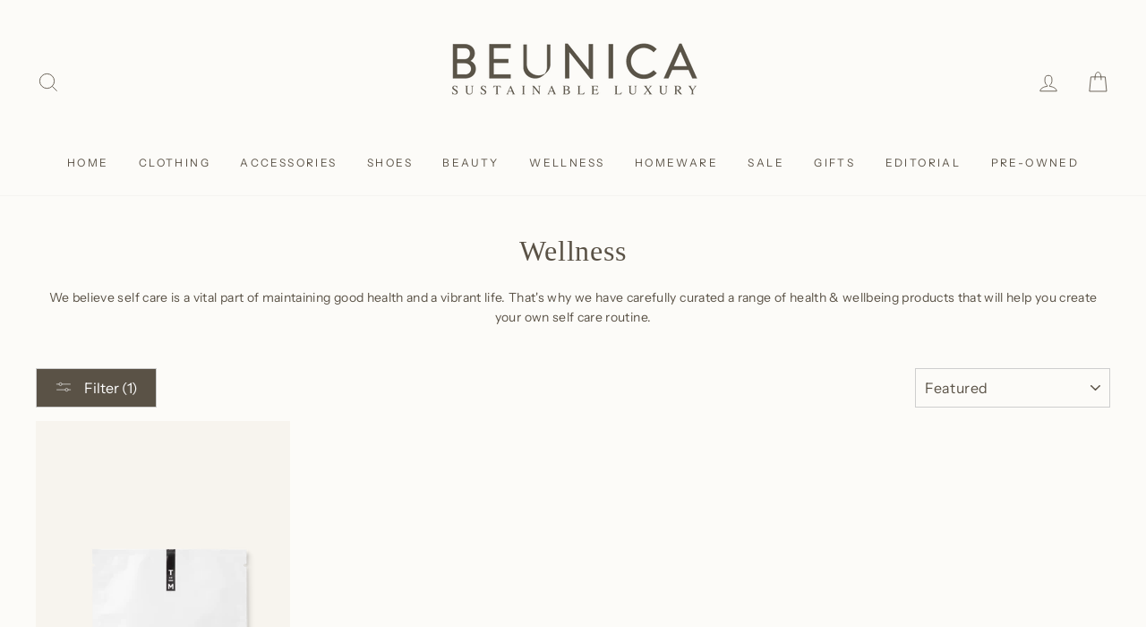

--- FILE ---
content_type: text/javascript
request_url: https://beunica.com/cdn/shop/t/53/assets/bss-file-configdata.js?v=83890168814890399991658317233
body_size: -141
content:
var configDatas=[{name:"COMING SOON ",priority:0,img_url:"",pages:"2,1",enable_allowed_countries:!1,locations:"",position:2,fixed_percent:0,width:90,height:30,product_type:1,product:"",variant:null,collection:"232467497118",collection_image:null,inventory:0,tags:"",excludeTags:null,enable_visibility_date:!1,from_date:null,to_date:null,enable_discount_range:!1,discount_type:1,discount_from:null,discount_to:null,public_img_url:"",label_text:"COMING%20SOON%20",label_text_color:"#616161",label_text_font_size:10,label_text_background_color:"#ffffff",label_text_no_image:1,label_text_in_stock:"In Stock",label_text_out_stock:"Sold out",label_shadow:0,label_opacity:100,label_border_radius:0,label_text_style:0,label_shadow_color:"#808080",label_text_enable:1,related_product_tag:null,customer_tags:null,exclude_customer_tags:null,customer_type:"allcustomers",collection_image_type:null,label_on_image:"2",first_image_tags:null,label_type:null,badge_type:null,custom_selector:null,margin_top:3,margin_bottom:null,mobile_config_label_enable:0,mobile_height_label:null,mobile_width_label:null,mobile_font_size_label:12,label_text_id:4196,emoji:null,emoji_position:null,transparent_background:"1",custom_page:null,check_custom_page:"false",label_unlimited_top:0,label_unlimited_left:0,label_unlimited_width:0,label_unlimited_height:0,margin_left:0,instock:null,enable_price_range:0,price_range_from:null,price_range_to:null,enable_product_publish:0,product_publish_from:null,product_publish_to:null,enable_countdown_timer:0,option_format_countdown:0,countdown_time:null,option_end_countdown:0,start_day_countdown:null,public_url_s3:"",enable_visibility_period:0,visibility_period:0,createdAt:"2020-11-06T12:19:06.000Z",angle:0,toolTipText:null}];
//# sourceMappingURL=/cdn/shop/t/53/assets/bss-file-configdata.js.map?v=83890168814890399991658317233


--- FILE ---
content_type: text/javascript
request_url: https://beunica.com/cdn/shop/t/53/assets/theme.min.js?v=108993828574206916881658317233
body_size: 26941
content:
window.theme=window.theme||{};if(console&&console.log){console.log('Impulse theme ('+theme.settings.themeVersion+') by ARCHΞTYPE | Learn more at https://archetypethemes.co')}
window.lazySizesConfig=window.lazySizesConfig||{};lazySizesConfig.expFactor=4;(function($){var $=jQuery=$;theme.utils={defaultTo:function(value,defaultValue){return(value==null||value!==value)?defaultValue:value}};theme.a11y={trapFocus:function(options){var eventsName={focusin:options.namespace?'focusin.'+options.namespace:'focusin',focusout:options.namespace?'focusout.'+options.namespace:'focusout',keydown:options.namespace?'keydown.'+options.namespace:'keydown.handleFocus'};var $focusableElements=options.$container.find($('button, [href], input, select, textarea, [tabindex]:not([tabindex^="-"])').filter(':visible'));var firstFocusable=$focusableElements[0];var lastFocusable=$focusableElements[$focusableElements.length-1];if(!options.$elementToFocus){options.$elementToFocus=options.$container}
function _manageFocus(evt){if(evt.keyCode!==9)return;if(evt.target===lastFocusable&&!evt.shiftKey){evt.preventDefault();firstFocusable.focus()}
if(evt.target===firstFocusable&&evt.shiftKey){evt.preventDefault();lastFocusable.focus()}}
options.$container.attr('tabindex','-1');options.$elementToFocus.focus();$(document).off('focusin');$(document).on(eventsName.focusout,function(){$(document).off(eventsName.keydown)});$(document).on(eventsName.focusin,function(evt){if(evt.target!==lastFocusable&&evt.target!==firstFocusable)return;$(document).on(eventsName.keydown,function(evt){_manageFocus(evt)})})},removeTrapFocus:function(options){var eventName=options.namespace?'focusin.'+options.namespace:'focusin';if(options.$container&&options.$container.length){options.$container.removeAttr('tabindex')}
$(document).off(eventName)},lockMobileScrolling:function(namespace,$element){if($element){var $el=$element}else{var $el=$(document.documentElement).add('body')}
$el.on('touchmove'+namespace,function(){return!1})},unlockMobileScrolling:function(namespace,$element){if($element){var $el=$element}else{var $el=$(document.documentElement).add('body')}
$el.off(namespace)}};theme.Sections=function Sections(){this.constructors={};this.instances=[];$(document).on('shopify:section:load',this._onSectionLoad.bind(this)).on('shopify:section:unload',this._onSectionUnload.bind(this)).on('shopify:section:select',this._onSelect.bind(this)).on('shopify:section:deselect',this._onDeselect.bind(this)).on('shopify:block:select',this._onBlockSelect.bind(this)).on('shopify:block:deselect',this._onBlockDeselect.bind(this))};theme.Sections.prototype=$.extend({},theme.Sections.prototype,{createInstance:function(container,constructor,customScope){var $container=$(container);var id=$container.attr('data-section-id');var type=$container.attr('data-section-type');constructor=constructor||this.constructors[type];if(typeof constructor==='undefined'){return}
if(customScope){var instanceExists=this._findInstance(id);if(instanceExists){return}}
var instance=$.extend(new constructor(container),{id:id,type:type,container:container});this.instances.push(instance)},_onSectionLoad:function(evt,subSection,subSectionId){if(AOS){AOS.refreshHard()}
var container=subSection?subSection:$('[data-section-id]',evt.target)[0];if(!container){return}
this.createInstance(container);var instance=subSection?subSectionId:this._findInstance(evt.detail.sectionId);if(!subSection){this._loadSubSections()}
if(instance&&typeof instance.onLoad==='function'){instance.onLoad(evt)}},_loadSubSections:function(){if(AOS){AOS.refreshHard()}
$('[data-subsection]').each(function(evt,el){this._onSectionLoad(null,el,$(el).data('section-id'))}.bind(this))},_onSectionUnload:function(evt){var instance=this._removeInstance(evt.detail.sectionId);if(instance&&typeof instance.onUnload==='function'){instance.onUnload(evt)}},_onSelect:function(evt){var instance=this._findInstance(evt.detail.sectionId);if(instance&&typeof instance.onSelect==='function'){instance.onSelect(evt)}},_onDeselect:function(evt){var instance=this._findInstance(evt.detail.sectionId);if(instance&&typeof instance.onDeselect==='function'){instance.onDeselect(evt)}},_onBlockSelect:function(evt){var instance=this._findInstance(evt.detail.sectionId);if(instance&&typeof instance.onBlockSelect==='function'){instance.onBlockSelect(evt)}},_onBlockDeselect:function(evt){var instance=this._findInstance(evt.detail.sectionId);if(instance&&typeof instance.onBlockDeselect==='function'){instance.onBlockDeselect(evt)}},_findInstance:function(id){for(var i=0;i<this.instances.length;i++){if(this.instances[i].id===id){return this.instances[i]}}},_removeInstance:function(id){var i=this.instances.length;var instance;while(i--){if(this.instances[i].id===id){instance=this.instances[i];this.instances.splice(i,1);break}}
return instance},register:function(type,constructor,$scope){var afterLoad=!1;this.constructors[type]=constructor;var $sections=$('[data-section-type='+type+']');if($scope){$sections=$('[data-section-type='+type+']',$scope)}
$sections.each(function(index,container){this.createInstance(container,constructor,$scope)}.bind(this))}});theme.Currency=(function(){var moneyFormat='${{amount}}';function formatMoney(cents,format){if(!format){format=theme.settings.moneyFormat}
if(typeof cents==='string'){cents=cents.replace('.','')}
var value='';var placeholderRegex=/\{\{\s*(\w+)\s*\}\}/;var formatString=(format||moneyFormat);function formatWithDelimiters(number,precision,thousands,decimal){precision=theme.utils.defaultTo(precision,2);thousands=theme.utils.defaultTo(thousands,',');decimal=theme.utils.defaultTo(decimal,'.');if(isNaN(number)||number==null){return 0}
number=(number/100.0).toFixed(precision);var parts=number.split('.');var dollarsAmount=parts[0].replace(/(\d)(?=(\d\d\d)+(?!\d))/g,'$1'+thousands);var centsAmount=parts[1]?(decimal+parts[1]):'';return dollarsAmount+centsAmount}
switch(formatString.match(placeholderRegex)[1]){case 'amount':value=formatWithDelimiters(cents,2);break;case 'amount_no_decimals':value=formatWithDelimiters(cents,0);break;case 'amount_with_comma_separator':value=formatWithDelimiters(cents,2,'.',',');break;case 'amount_no_decimals_with_comma_separator':value=formatWithDelimiters(cents,0,'.',',');break;case 'amount_no_decimals_with_space_separator':value=formatWithDelimiters(cents,0,' ');break}
return formatString.replace(placeholderRegex,value)}
function getBaseUnit(variant){if(!variant){return}
if(!variant.unit_price_measurement||!variant.unit_price_measurement.reference_value){return}
return variant.unit_price_measurement.reference_value===1?variant.unit_price_measurement.reference_unit:variant.unit_price_measurement.reference_value+variant.unit_price_measurement.reference_unit}
return{formatMoney:formatMoney,getBaseUnit:getBaseUnit}})();theme.Images=(function(){function imageSize(src){if(!src){return'620x'}
var match=src.match(/.+_((?:pico|icon|thumb|small|compact|medium|large|grande)|\d{1,4}x\d{0,4}|x\d{1,4})[_\.@]/);if(match!==null){return match[1]}else{return null}}
function getSizedImageUrl(src,size){if(!src){return src}
if(size==null){return src}
if(size==='master'){return this.removeProtocol(src)}
var match=src.match(/\.(jpg|jpeg|gif|png|bmp|bitmap|tiff|tif)(\?v=\d+)?$/i);if(match!=null){var prefix=src.split(match[0]);var suffix=match[0];return this.removeProtocol(prefix[0]+'_'+size+suffix)}
return null}
function removeProtocol(path){return path.replace(/http(s)?:/,'')}
function lazyloadImagePath(string){var image;if(string!==null){image=string.replace(/(\.[^.]*)$/,"_{width}x$1")}
return image}
return{imageSize:imageSize,getSizedImageUrl:getSizedImageUrl,removeProtocol:removeProtocol,lazyloadImagePath:lazyloadImagePath}})();theme.Variants=(function(){function Variants(options){this.$container=options.$container;this.variants=options.variants;this.singleOptionSelector=options.singleOptionSelector;this.originalSelectorId=options.originalSelectorId;this.enableHistoryState=options.enableHistoryState;this.currentVariant=this._getVariantFromOptions();$(this.singleOptionSelector,this.$container).on('change',this._onSelectChange.bind(this))}
Variants.prototype=$.extend({},Variants.prototype,{_getCurrentOptions:function(){var currentOptions=$.map($(this.singleOptionSelector,this.$container),function(element){var $element=$(element);var type=$element.attr('type');var currentOption={};if(type==='radio'||type==='checkbox'){if($element[0].checked){currentOption.value=$element.val();currentOption.index=$element.data('index');return currentOption}else{return!1}}else{currentOption.value=$element.val();currentOption.index=$element.data('index');return currentOption}});currentOptions=this._compact(currentOptions);return currentOptions},_getVariantFromOptions:function(){var selectedValues=this._getCurrentOptions();var variants=this.variants;var found=!1;variants.forEach(function(variant){var match=!0;var options=variant.options;selectedValues.forEach(function(option){if(match){match=(variant[option.index]===option.value)}});if(match){found=variant}});return found||null},_onSelectChange:function(){var variant=this._getVariantFromOptions();this.$container.trigger({type:'variantChange',variant:variant});if(!variant){return}
this._updateMasterSelect(variant);this._updateImages(variant);this._updatePrice(variant);this._updateUnitPrice(variant);this._updateSKU(variant);this.currentVariant=variant;if(this.enableHistoryState){this._updateHistoryState(variant)}},_updateImages:function(variant){var variantImage=variant.featured_image||{};var currentVariantImage=this.currentVariant.featured_image||{};if(!variant.featured_image||variantImage.src===currentVariantImage.src){return}
this.$container.trigger({type:'variantImageChange',variant:variant})},_updatePrice:function(variant){if(variant.price===this.currentVariant.price&&variant.compare_at_price===this.currentVariant.compare_at_price){return}
this.$container.trigger({type:'variantPriceChange',variant:variant})},_updateUnitPrice:function(variant){if(variant.unit_price===this.currentVariant.unit_price){return}
this.$container.trigger({type:'variantUnitPriceChange',variant:variant})},_updateSKU:function(variant){if(variant.sku===this.currentVariant.sku){return}
this.$container.trigger({type:'variantSKUChange',variant:variant})},_updateHistoryState:function(variant){if(!history.replaceState||!variant){return}
var newurl=window.location.protocol+'//'+window.location.host+window.location.pathname+'?variant='+variant.id;window.history.replaceState({path:newurl},'',newurl)},_updateMasterSelect:function(variant){$(this.originalSelectorId,this.$container).val(variant.id)},_compact:function(array){var index=-1,length=array==null?0:array.length,resIndex=0,result=[];while(++index<length){var value=array[index];if(value){result[resIndex++]=value}}
return result}});return Variants})();theme.rte={init:function(){theme.rte.wrapTable();theme.rte.wrapVideo();theme.rte.imageLinks()},wrapTable:function(){$('.rte table').wrap('<div class="table-wrapper"></div>')},wrapVideo:function(){var $iframeVideo=$('.rte iframe[src*="youtube.com/embed"], .rte iframe[src*="player.vimeo"]');var $iframeReset=$iframeVideo.add('iframe#admin_bar_iframe');$iframeVideo.each(function(){if(!$(this).parents('.video-wrapper').length){$(this).wrap('<div class="video-wrapper"></div>')}});$iframeReset.each(function(){this.src=this.src})},imageLinks:function(){$('.rte a img').parent().addClass('rte__image')}};theme.LibraryLoader=(function(){var types={link:'link',script:'script'};var status={requested:'requested',loaded:'loaded'};var cloudCdn='https://cdn.shopify.com/shopifycloud/';var libraries={youtubeSdk:{tagId:'youtube-sdk',src:'https://www.youtube.com/iframe_api',type:types.script},shopifyXr:{tagId:'shopify-model-viewer-xr',src:cloudCdn+'shopify-xr-js/assets/v1.0/shopify-xr.en.js',type:types.script},modelViewerUi:{tagId:'shopify-model-viewer-ui',src:cloudCdn+'model-viewer-ui/assets/v1.0/model-viewer-ui.en.js',type:types.script},modelViewerUiStyles:{tagId:'shopify-model-viewer-ui-styles',src:cloudCdn+'model-viewer-ui/assets/v1.0/model-viewer-ui.css',type:types.link}};function load(libraryName,callback){var library=libraries[libraryName];if(!library)return;if(library.status===status.requested)return;callback=callback||function(){};if(library.status===status.loaded){callback();return}
library.status=status.requested;var tag;switch(library.type){case types.script:tag=createScriptTag(library,callback);break;case types.link:tag=createLinkTag(library,callback);break}
tag.id=library.tagId;library.element=tag;var firstScriptTag=document.getElementsByTagName(library.type)[0];firstScriptTag.parentNode.insertBefore(tag,firstScriptTag)}
function createScriptTag(library,callback){var tag=document.createElement('script');tag.src=library.src;tag.addEventListener('load',function(){library.status=status.loaded;callback()});return tag}
function createLinkTag(library,callback){var tag=document.createElement('link');tag.href=library.src;tag.rel='stylesheet';tag.type='text/css';tag.addEventListener('load',function(){library.status=status.loaded;callback()});return tag}
return{load:load}})();theme.Modals=(function(){function Modal(id,name,options){var defaults={close:'.js-modal-close',open:'.js-modal-open-'+name,openClass:'modal--is-active',closingClass:'modal--is-closing',bodyOpenClass:'modal-open',bodyOpenSolidClass:'modal-open--solid',bodyClosingClass:'modal-closing',closeOffContentClick:!0};this.id=id;this.$modal=$('#'+id);if(!this.$modal.length){return!1}
this.nodes={$parent:$('html').add('body'),$modalContent:this.$modal.find('.modal__inner')};this.config=$.extend(defaults,options);this.modalIsOpen=!1;this.$focusOnOpen=this.config.focusOnOpen?$(this.config.focusOnOpen):this.$modal;this.isSolid=this.config.solid;this.init()}
Modal.prototype.init=function(){var $openBtn=$(this.config.open);$openBtn.attr('aria-expanded','false');$(this.config.open).on('click',this.open.bind(this));this.$modal.find(this.config.close).on('click',this.close.bind(this));$('body').on('drawerOpen',function(){this.close()}.bind(this))};Modal.prototype.open=function(evt){var externalCall=!1;if(this.modalIsOpen){return}
if(evt){evt.preventDefault()}else{externalCall=!0}
if(evt&&evt.stopPropagation){evt.stopPropagation();this.$activeSource=$(evt.currentTarget).attr('aria-expanded','true')}
if(this.modalIsOpen&&!externalCall){this.close()}
this.$modal.prepareTransition().addClass(this.config.openClass);this.nodes.$parent.addClass(this.config.bodyOpenClass);if(this.isSolid){this.nodes.$parent.addClass(this.config.bodyOpenSolidClass)}
this.modalIsOpen=!0;theme.a11y.trapFocus({$container:this.$modal,$elementToFocus:this.$focusOnOpen,namespace:'modal_focus'});$('body').trigger('productModalOpen').trigger('modalOpen.'+this.id);this.bindEvents()};Modal.prototype.close=function(){if(!this.modalIsOpen){return}
$(document.activeElement).trigger('blur');this.$modal.prepareTransition().removeClass(this.config.openClass).addClass(this.config.closingClass);this.nodes.$parent.removeClass(this.config.bodyOpenClass);this.nodes.$parent.addClass(this.config.bodyClosingClass);window.setTimeout(function(){this.nodes.$parent.removeClass(this.config.bodyClosingClass);this.$modal.removeClass(this.config.closingClass);if(this.$activeSource&&this.$activeSource.attr('aria-expanded')){this.$activeSource.attr('aria-expanded','false').focus()}}.bind(this),550);if(this.isSolid){this.nodes.$parent.removeClass(this.config.bodyOpenSolidClass)}
this.modalIsOpen=!1;theme.a11y.removeTrapFocus({$container:this.$modal,namespace:'modal_focus'});$('body').trigger('modalClose.'+this.id);this.unbindEvents()};Modal.prototype.bindEvents=function(){this.nodes.$parent.on('keyup.modal',function(evt){if(evt.keyCode===27){this.close()}}.bind(this));if(this.config.closeOffContentClick){this.$modal.on('click.modal',this.close.bind(this));this.nodes.$modalContent.on('click.modal',function(evt){evt.stopImmediatePropagation()})}};Modal.prototype.unbindEvents=function(){this.nodes.$parent.off('.modal');if(this.config.closeOffContentClick){this.$modal.off('.modal');this.nodes.$modalContent.off('.modal')}};return Modal})();theme.Drawers=(function(){function Drawer(id,name,ignoreScrollLock){this.config={id:id,close:'.js-drawer-close',open:'.js-drawer-open-'+name,openClass:'js-drawer-open',closingClass:'js-drawer-closing',activeDrawer:'drawer--is-open',namespace:'.drawer-'+name};this.$nodes={parent:$(document.documentElement).add('body'),page:$('#MainContent')};this.$drawer=$('#'+id);if(!this.$drawer.length){return!1}
this.isOpen=!1;this.ignoreScrollLock=ignoreScrollLock;this.init()};Drawer.prototype=$.extend({},Drawer.prototype,{init:function(){var $openBtn=$(this.config.open);$openBtn.attr('aria-expanded','false');$openBtn.on('click',this.open.bind(this));this.$drawer.find(this.config.close).on('click',this.close.bind(this));$('body').on('productModalOpen',function(){this.close()}.bind(this))},open:function(evt,returnFocusEl){if(evt){evt.preventDefault()}
if(this.isOpen){return}
if(evt&&evt.stopPropagation){evt.stopPropagation();this.$activeSource=$(evt.currentTarget).attr('aria-expanded','true')}else if(returnFocusEl){var $el=$(returnFocusEl);this.$activeSource=$el.attr('aria-expanded','true')}
this.$drawer.prepareTransition().addClass(this.config.activeDrawer);this.$nodes.parent.addClass(this.config.openClass);this.isOpen=!0;theme.a11y.trapFocus({$container:this.$drawer,namespace:'drawer_focus'});$('body').trigger('drawerOpen').trigger('drawerOpen.'+this.config.id);this.bindEvents()},close:function(){if(!this.isOpen){return}
$(document.activeElement).trigger('blur');this.$drawer.prepareTransition().removeClass(this.config.activeDrawer);this.$nodes.parent.removeClass(this.config.openClass);this.$nodes.parent.addClass(this.config.closingClass);window.setTimeout(function(){this.$nodes.parent.removeClass(this.config.closingClass);if(this.$activeSource&&this.$activeSource.attr('aria-expanded')){this.$activeSource.attr('aria-expanded','false').focus()}}.bind(this),500);this.isOpen=!1;theme.a11y.removeTrapFocus({$container:this.$drawer,namespace:'drawer_focus'});this.unbindEvents()},bindEvents:function(){if(!this.ignoreScrollLock){theme.a11y.lockMobileScrolling(this.config.namespace,this.$nodes.page)}
this.$nodes.page.on('click'+this.config.namespace,function(evt){var $target=$(evt.target);var doNotClose=this.elementInsideDrawer($target);if(!doNotClose){this.close();return!1}}.bind(this));this.$nodes.parent.on('keyup'+this.config.namespace,function(evt){if(evt.keyCode===27){this.close()}}.bind(this))},unbindEvents:function(){if(!this.ignoreScrollLock){theme.a11y.unlockMobileScrolling(this.config.namespace,this.$nodes.page)}
this.$nodes.parent.off(this.config.namespace);this.$nodes.page.off(this.config.namespace)},elementInsideDrawer:function($el){return this.$drawer.find($el).length}});return Drawer})();theme.cart={getCart:function(){return $.getJSON(theme.routes.cart)},changeItem:function(key,qty){return this._updateCart({type:'POST',url:theme.routes.cartChange,data:'quantity='+qty+'&id='+key,dataType:'json'})},addItemFromForm:function(data){return this._updateCart({type:'POST',url:theme.routes.cartAdd,data:data,dataType:'json'})},_updateCart:function(params){return $.ajax(params).then(function(cart){return cart}.bind(this))},updateNote:function(note){var params={type:'POST',url:'/cart/update.js',data:'note='+theme.cart.attributeToString(note),dataType:'json',success:function(cart){},error:function(XMLHttpRequest,textStatus){}};$.ajax(params)},attributeToString:function(attribute){if((typeof attribute)!=='string'){attribute+='';if(attribute==='undefined'){attribute=''}}
return $.trim(attribute)}}
$(function(){$('body').on('click','.cart__checkout',function(){$(this).addClass('btn--loading')});$('body').on('change','textarea[name="note"]',function(){var newNote=$(this).val();theme.cart.updateNote(newNote)});$('body').on('click','.cart__checkout--ajax',function(evt){if($('#CartAgree').is(':checked')){}else{alert(theme.strings.cartTermsConfirmation);$(this).removeClass('btn--loading');return!1}});$('body').on('click','.cart__checkout--page',function(evt){if($('#CartPageAgree').is(':checked')){}else{alert(theme.strings.cartTermsConfirmation);$(this).removeClass('btn--loading');return!1}})});theme.QtySelector=(function(){var classes={input:'.js-qty__num',plus:'.js-qty__adjust--plus',minus:'.js-qty__adjust--minus'};function QtySelector($el,options){this.$wrapper=$el;this.$input=$el.find(classes.input);this.$plus=$el.find(classes.plus);this.$minus=$el.find(classes.minus);this.minValue=this.$input.attr('min')||1;var defaults={namespace:null,key:this.$input.data('id')};this.options=$.extend(defaults,options);this.initEventListeners()};QtySelector.prototype=$.extend({},QtySelector.prototype,{initEventListeners:function(){this.$plus.on('click',function(){var qty=this.validateQty(this.$input.val());this.addQty(qty)}.bind(this));this.$minus.on('click',function(){var qty=this.validateQty(this.$input.val());this.subtractQty(qty)}.bind(this));this.$input.on('change',function(){var qty=this.validateQty(this.$input.val());this.changeQty(qty)}.bind(this))},addQty:function(number){var qty=number+1;this.changeQty(qty)},subtractQty:function(number){var qty=number-1;if(qty<=this.minValue){qty=this.minValue}
this.changeQty(qty)},changeQty:function(qty){this.$input.val(qty);$('body').trigger('qty'+this.options.namespace,[this.options.key,qty])},validateQty:function(number){if((parseFloat(number)==parseInt(number))&&!isNaN(number)){}else{number=1}
return parseInt(number)}});return QtySelector})();theme.CartDrawer=(function(){var config={namespace:'.ajaxcart'};var selectors={drawer:'#CartDrawer',container:'#CartContainer',template:'#CartTemplate',cartBubble:'.cart-link__bubble'};function CartDrawer(){this.status={loaded:!1,loading:!1};this.drawer=new theme.Drawers('CartDrawer','cart');var source=$(selectors.template).html();this.template=Handlebars.compile(source);theme.cart.getCart().then(this.buildCart.bind(this));this.initEventListeners()};CartDrawer.prototype=$.extend({},CartDrawer.prototype,{initEventListeners:function(){$('body').on('updateCart'+config.namespace,this.initQtySelectors.bind(this));$('body').on('updateCart'+config.namespace,this.updateCartNotification.bind(this));$('body').on('added.ajaxProduct',function(evt,returnFocusEl){theme.cart.getCart().then(function(cart){this.buildCart(cart,!0,returnFocusEl)}.bind(this))}.bind(this))},buildCart:function(cart,openDrawer,returnFocusEl){this.loading(!0);this.emptyCart();if(cart.item_count===0){$(selectors.container).append('<div class="drawer__scrollable"><p class="appear-animation appear-delay-3">'+theme.strings.cartEmpty+'</p></div>')}else{var items=[];var item={};var data={};var animation_row=1;$.each(cart.items,function(index,product){var prodImg;if(product.image!==null){prodImg=product.image.replace(/(\.[^.]*)$/,"_180x$1")}else{prodImg='//cdn.shopify.com/s/assets/admin/no-image-medium-cc9732cb976dd349a0df1d39816fbcc7.gif'}
if(product.properties!==null){$.each(product.properties,function(key,value){if(key.charAt(0)==='_'||!value){delete product.properties[key]}})}
var amount=0;if(product.line_level_discount_allocations.length!==0){for(var discount in product.line_level_discount_allocations){amount=product.line_level_discount_allocations[discount].amount;product.line_level_discount_allocations[discount].formattedAmount=theme.Currency.formatMoney(amount,theme.settings.moneyFormat)}}
animation_row+=2;item={key:product.key,url:product.url,img:prodImg,animationRow:animation_row,name:product.product_title,variation:product.variant_title,properties:product.properties,itemQty:product.quantity,price:theme.Currency.formatMoney(product.price,theme.settings.moneyFormat),unitPrice:theme.Currency.formatMoney(product.unit_price,theme.settings.moneyFormat),unitBase:theme.Currency.getBaseUnit(product),discountedPrice:theme.Currency.formatMoney((product.price-(product.total_discount/product.quantity)),theme.settings.moneyFormat),discounts:product.line_level_discount_allocations,discountsApplied:product.line_level_discount_allocations.length===0?!1:!0,vendor:product.vendor};items.push(item)});animation_row+=2;var cartAmount=0;if(cart.cart_level_discount_applications.length!==0){for(var cartDiscount in cart.cart_level_discount_applications){cartAmount=cart.cart_level_discount_applications[cartDiscount].total_allocated_amount;cart.cart_level_discount_applications[cartDiscount].formattedAmount=theme.Currency.formatMoney(cartAmount,theme.settings.moneyFormat)}}
data={items:items,note:cart.note,lastAnimationRow:animation_row,cartDiscounts:cart.cart_level_discount_applications,cartDiscountsApplied:cart.cart_level_discount_applications.length===0?!1:!0,totalPrice:theme.Currency.formatMoney(cart.total_price,theme.settings.moneyFormat)};$(selectors.container).append(this.template(data))}
this.status.loaded=!0;this.loading(!1);$('body').trigger('updateCart'+config.namespace,cart);if(window.Shopify&&Shopify.StorefrontExpressButtons){Shopify.StorefrontExpressButtons.initialize()}
if(openDrawer===!0){this.drawer.open(!1,returnFocusEl)}},initQtySelectors:function(){$(selectors.container).find('.js-qty__wrapper').each(function(index,el){var selector=new theme.QtySelector($(el),{namespace:'.cart-drawer'})}.bind(this));$('body').on('qty.cart-drawer',this.updateItem.bind(this))},updateItem:function(evt,key,qty){if(this.status.loading){return}
this.loading(!0);theme.cart.changeItem(key,qty).then(function(cart){this.updateSuccess(cart)}.bind(this)).catch(function(XMLHttpRequest){this.updateError(XMLHttpRequest)}.bind(this)).always(function(){this.loading(!1)}.bind(this))},loading:function(state){this.status.loading=state;if(state){$(selectors.container).addClass('is-loading')}else{$(selectors.container).removeClass('is-loading')}},emptyCart:function(){$(selectors.container).empty()},updateSuccess:function(cart){this.buildCart(cart)},updateError:function(XMLHttpRequest){if(XMLHttpRequest.responseJSON&&XMLHttpRequest.responseJSON.description){}},updateCartNotification:function(evt,cart){if(cart.items.length>0){$(selectors.cartBubble).addClass('cart-link__bubble--visible')}else{$(selectors.cartBubble).removeClass('cart-link__bubble--visible')}}});return CartDrawer})();theme.AjaxProduct=(function(){var status={loading:!1};function ProductForm($form){this.$form=$form;this.$addToCart=this.$form.find('.add-to-cart');if(this.$form.length){this.$form.on('submit',this.addItemFromForm.bind(this))}};ProductForm.prototype=$.extend({},ProductForm.prototype,{addItemFromForm:function(evt,callback){evt.preventDefault();if(status.loading){return}
this.$addToCart.addClass('btn--loading');status.loading=!0;var data=this.$form.serialize();theme.cart.addItemFromForm(data).then(function(product){this.success(product)}.bind(this)).catch(function(XMLHttpRequest){this.error(XMLHttpRequest)}.bind(this)).always(function(){status.loading=!1;this.$addToCart.removeClass('btn--loading')}.bind(this))},success:function(product){this.$form.find('.errors').remove();$('body').trigger('added.ajaxProduct',this.$addToCart)},error:function(XMLHttpRequest){this.$form.find('.errors').remove();if(XMLHttpRequest.responseJSON&&XMLHttpRequest.responseJSON.description){this.$form.prepend('<div class="errors text-center">'+XMLHttpRequest.responseJSON.description+'</div>')}}});return ProductForm})();theme.collapsibles=(function(){var selectors={trigger:'.collapsible-trigger',module:'.collapsible-content',moduleInner:'.collapsible-content__inner'};var classes={hide:'hide',open:'is-open',autoHeight:'collapsible--auto-height'};var namespace='.collapsible';var isTransitioning=!1;function init(){$(selectors.trigger).each(function(){var $el=$(this);var state=$el.hasClass(classes.open);$el.attr('aria-expanded',state)});$('body, .modal__inner').off(namespace).on('click'+namespace,selectors.trigger,function(){if(isTransitioning){return}
isTransitioning=!0;var $el=$(this);var isOpen=$el.hasClass(classes.open);var moduleId=$el.attr('aria-controls');var $module=$('#'+moduleId);var height=$module.find(selectors.moduleInner).outerHeight();var isAutoHeight=$el.hasClass(classes.autoHeight);if(isOpen&&isAutoHeight){setTimeout(function(){height=0;setTransitionHeight($module,height,isOpen,isAutoHeight)},0)}
if(isOpen&&!isAutoHeight){height=0}
$el.attr('aria-expanded',!isOpen).toggleClass(classes.open,!isOpen);setTransitionHeight($module,height,isOpen,isAutoHeight)})}
function setTransitionHeight($module,height,isOpen,isAutoHeight){$module.removeClass(classes.hide).prepareTransition().css('height',height).toggleClass(classes.open,!isOpen);if(!isOpen&&isAutoHeight){var o=$module;window.setTimeout(function(){o.css('height','auto');isTransitioning=!1},350)}else{isTransitioning=!1}}
return{init:init}})();theme.headerNav=(function(){var $parent=$(document.documentElement).add('body');var $page=$('#MainContent');var selectors={wrapper:'.header-wrapper',siteHeader:'.site-header',searchBtn:'.js-search-header',closeSearch:'.js-search-header-close',searchContainer:'.site-header__search-container',logoContainer:'.site-header__logo',logo:'.site-header__logo img',navigation:'.site-navigation',megamenu:'.megamenu',navContainerWithLogo:'.header-item--logo',navItems:'.site-nav__item',navLinks:'.site-nav__link',navLinksWithDropdown:'.site-nav__link--has-dropdown',navDropdownLinks:'.site-nav__dropdown-link--second-level'};var classes={hasDropdownClass:'site-nav--has-dropdown',hasSubDropdownClass:'site-nav__deep-dropdown-trigger',dropdownActive:'is-focused',overlaidBodyClass:'overlaid-header',stickyBodyClass:'sticky-header'};var config={namespace:'.siteNav',wrapperOverlayed:!1,overlayedClass:'is-light',stickyEnabledClass:'header-wrapper--sticky',stickyEnabled:!1,stickyActive:!1,stickyInitialized:!1,forceStopSticky:!1,stickyClass:'site-header--stuck',openTransitionClass:'site-header--opening',lastScroll:0};var $window;var $navContainerWithLogo;var $logoContainer;var $nav;var $wrapper;var $siteHeader;function init(){$window=$(window);$navContainerWithLogo=$(selectors.navContainerWithLogo);$logoContainer=$(selectors.logoContainer);$nav=$(selectors.navigation);$wrapper=$(selectors.wrapper);$siteHeader=$(selectors.siteHeader);config.wrapperOverlayed=theme.settings.overlayHeader=$wrapper.hasClass(config.overlayedClass);config.stickyEnabled=$siteHeader.data('sticky');if(config.stickyEnabled){stickyHeaderCheck();$window.on('resize'+config.namespace,$.debounce(150,stickyHeaderCheck))}
if(config.wrapperOverlayed){$('body').addClass(classes.overlaidBodyClass)}
accessibleDropdowns();searchDrawer()}
function unload(){$(window).off(config.namespace);$(selectors.searchBtn).off(config.namespace);$(selectors.closeSearch).off(config.namespace);$parent.off(config.namespace);$(selectors.navLinks).off(config.namespace);$(selectors.navDropdownLinks).off(config.namespace)}
function searchDrawer(){$(selectors.searchBtn).on('click'+config.namespace,function(evt){evt.preventDefault();openSearchDrawer()});$(selectors.closeSearch).on('click'+config.namespace,function(){closeSearchDrawer()})}
function openSearchDrawer(){$(selectors.searchContainer).addClass('is-active');$parent.addClass('js-drawer-open--search');theme.a11y.trapFocus({$container:$(selectors.searchContainer),namespace:'header_search',$elementToFocus:$(selectors.searchContainer).find('input')});if(theme.config.bpSmall&&config.stickyEnabled&&config.lastScroll<300){window.scrollTo(0,0)}
theme.a11y.lockMobileScrolling(config.namespace);$page.on('click'+config.namespace,function(){closeSearchDrawer();return!1});$parent.on('keyup'+config.namespace,function(evt){if(evt.keyCode===27){closeSearchDrawer()}})}
function closeSearchDrawer(){$(document.activeElement).trigger('blur');$parent.removeClass('js-drawer-open--search').off(config.namespace);$(selectors.searchContainer).removeClass('is-active');theme.a11y.removeTrapFocus({$container:$(selectors.searchContainer),namespace:'header_search'});theme.a11y.unlockMobileScrolling(config.namespace);$page.off('click'+config.namespace);$parent.off('keyup'+config.namespace)}
function accessibleDropdowns(){var hasActiveDropdown=!1;var hasActiveSubDropdown=!1;var closeOnClickActive=!1;if(theme.config.isTouch){$(selectors.navLinksWithDropdown).on('touchend'+config.namespace,function(evt){var $el=$(this);var $parentItem=$el.parent();if(!$parentItem.hasClass(classes.dropdownActive)){evt.preventDefault();closeDropdowns();openFirstLevelDropdown($el)}else{window.location.replace($el.attr('href'))}});$(selectors.navDropdownLinks).on('touchend'+config.namespace,function(evt){var $el=$(this);var $parentItem=$el.parent();if($parentItem.hasClass(classes.hasSubDropdownClass)){if(!$parentItem.hasClass(classes.dropdownActive)){evt.preventDefault();closeThirdLevelDropdown();openSecondLevelDropdown($el)}else{window.location.replace($el.attr('href'))}}else{window.location.replace($el.attr('href'))}});$('body').on('touchend'+config.namespace,function(){closeSecondLevelDropdown();closeThirdLevelDropdown()});$(selectors.megamenu).on('touchend'+config.namespace,function(evt){evt.stopImmediatePropagation()})}
$(selectors.navLinks).on('focusin mouseover'+config.namespace,function(){if(hasActiveDropdown){closeSecondLevelDropdown()}
if(hasActiveSubDropdown){closeThirdLevelDropdown()}
openFirstLevelDropdown($(this))});$(selectors.navLinks).on('mouseleave'+config.namespace,function(){closeSecondLevelDropdown();closeThirdLevelDropdown()});$(selectors.navDropdownLinks).on('focusin'+config.namespace,function(){if(hasActiveSubDropdown){closeThirdLevelDropdown()}
openSecondLevelDropdown($(this),!0)});function openFirstLevelDropdown($el){var $parentItem=$el.parent();if($parentItem.hasClass(classes.hasDropdownClass)){$parentItem.addClass(classes.dropdownActive);hasActiveDropdown=!0}
if(!theme.config.isTouch){if(!closeOnClickActive){var eventType=theme.config.isTouch?'touchend':'click';closeOnClickActive=!0;$('body').on(eventType+config.namespace,function(){closeDropdowns();$('body').off(config.namespace);closeOnClickActive=!1})}}}
function openSecondLevelDropdown($el,skipCheck){var $parentItem=$el.parent();if($parentItem.hasClass(classes.hasSubDropdownClass)||skipCheck){$parentItem.addClass(classes.dropdownActive);hasActiveSubDropdown=!0}}
function closeDropdowns(){closeSecondLevelDropdown();closeThirdLevelDropdown()}
function closeSecondLevelDropdown(){$(selectors.navItems).removeClass(classes.dropdownActive)}
function closeThirdLevelDropdown(){$(selectors.navDropdownLinks).parent().removeClass(classes.dropdownActive)}}
function stickyHeaderCheck(){theme.config.stickyHeader=doesMegaMenuFit();if(theme.config.stickyHeader){config.forceStopSticky=!1;stickyHeaderSetup()}else{config.forceStopSticky=!0}}
function stickyHeaderSetup(){if(!config.stickyInitialized){$parent.addClass(classes.stickyBodyClass);$siteHeader.wrap('<div class="site-header-sticky"></div>');stickyHeaderHeight();setTimeout(function(){stickyHeaderHeight()},200);$window.on('resize'+config.namespace,$.debounce(50,stickyHeaderHeight));$window.on('scroll'+config.namespace,$.throttle(15,stickyHeaderScroll))}
config.stickyInitialized=!0}
function doesMegaMenuFit(){var largestMegaNav=0;$(selectors.megamenu).each(function(){var h=$(this).outerHeight();if(h>largestMegaNav){largestMegaNav=h}});if(window.innerHeight<(largestMegaNav+120)){return!1}
return!0}
function stickyHeaderHeight(){var height=$siteHeader.outerHeight(!0);var $stickyHeader=$('.site-header-sticky').css('height',height);if($('.grid__item--sidebar').length){$('.grid__item--sidebar').css('top',height+10)}}
function stickyHeaderScroll(){if(config.forceStopSticky){return}
var scroll=$window.scrollTop();var threshold=150;if(scroll>threshold){if(config.stickyActive){return}
config.stickyActive=!0;$siteHeader.addClass(config.stickyClass);if(config.wrapperOverlayed){$wrapper.removeClass(config.overlayedClass)}
setTimeout(function(){$siteHeader.addClass(config.openTransitionClass)},100)}else{if(!config.stickyActive){return}
config.stickyActive=!1;$siteHeader.removeClass(config.openTransitionClass).removeClass(config.stickyClass);if(config.wrapperOverlayed){$wrapper.addClass(config.overlayedClass)}}
config.lastScroll=scroll}
function disableOverlayHeader(){$(selectors.wrapper).removeClass(config.stickyEnabledClass).removeClass(config.overlayedClass);$('body').removeClass(classes.overlaidBodyClass);config.wrapperOverlayed=!1}
return{init:init,disableOverlayHeader:disableOverlayHeader,unload:unload}})();theme.Slideshow=(function(){this.$slideshow=null;var classes={next:'is-next',init:'is-init',animateOut:'animate-out',wrapper:'slideshow-wrapper',slideshow:'slideshow',allSlides:'slick-slide',currentSlide:'slick-current',pauseButton:'slideshow__pause',isPaused:'is-paused'};function slideshow(el,args){this.$slideshow=$(el);this.$wrapper=this.$slideshow.closest('.'+classes.wrapper);this.$pause=this.$wrapper.find('.'+classes.pauseButton);this.settings={accessibility:!0,arrows:args.arrows?!0:!1,dots:args.dots?!0:!1,fade:args.fade?!0:!1,speed:args.speed?args.speed:500,draggable:!0,touchThreshold:5,pauseOnHover:!1,autoplay:args.autoplay?!0:!1,autoplaySpeed:this.$slideshow.data('speed')};this.$slideshow.off('beforeChange');this.$slideshow.off('afterSlideChange');this.$slideshow.on('init',this.init.bind(this));this.$slideshow.on('beforeChange',this.beforeSlideChange.bind(this));this.$slideshow.on('afterChange',this.afterSlideChange.bind(this));this.$slideshow.slick(this.settings);this.$pause.on('click',this._togglePause.bind(this))}
slideshow.prototype=$.extend({},slideshow.prototype,{init:function(event,obj){this.$slideshowList=obj.$list;this.$slickDots=obj.$dots;this.$allSlides=obj.$slides;this.slideCount=obj.slideCount;this.$slideshow.addClass(classes.init);this._a11y();this._clonedLazyloading()},beforeSlideChange:function(event,slick,currentSlide,nextSlide){var $slider=slick.$slider;var $currentSlide=$slider.find('.'+classes.currentSlide).addClass(classes.animateOut)},afterSlideChange:function(event,slick,currentSlide){var $slider=slick.$slider;var $allSlides=$slider.find('.'+classes.allSlides).removeClass(classes.animateOut)},destroy:function(){this.$slideshow.slick('unslick')},_play:function(){this.$slideshow.slick('slickPause');$(classes.pauseButton).addClass('is-paused')},_pause:function(){this.$slideshow.slick('slickPlay');$(classes.pauseButton).removeClass('is-paused')},_togglePause:function(){var slideshowSelector=this._getSlideshowId(this.$pause);if(this.$pause.hasClass(classes.isPaused)){this.$pause.removeClass(classes.isPaused);$(slideshowSelector).slick('slickPlay')}else{this.$pause.addClass(classes.isPaused);$(slideshowSelector).slick('slickPause')}},_getSlideshowId:function($el){return'#Slideshow-'+$el.data('id')},_activeSlide:function(){return this.$slideshow.find('.slick-active')},_currentSlide:function(){return this.$slideshow.find('.slick-current')},_nextSlide:function(index){return this.$slideshow.find('.slideshow__slide[data-slick-index="'+index+'"]')},_a11y:function(){var $list=this.$slideshowList;var autoplay=this.settings.autoplay;if(!$list){return}
$list.removeAttr('aria-live');$(classes.wrapper).on('focusin',function(evt){if(!$(classes.wrapper).has(evt.target).length){return}
$list.attr('aria-live','polite');if(autoplay){this._pause()}}.bind(this));$(classes.wrapper).on('focusout',function(evt){if(!$(classes.wrapper).has(evt.target).length){return}
$list.removeAttr('aria-live');if(autoplay){this._play()}}.bind(this))},_clonedLazyloading:function(){var $slideshow=this.$slideshow;$slideshow.find('.slick-slide').each(function(index,el){var $slide=$(el);if($slide.hasClass('slick-cloned')){var slideId=$slide.data('id');var $slideImg=$slide.find('.hero__image').removeClass('lazyloading').addClass('lazyloaded');setTimeout(function(){var loadedImageStyle=$slideshow.find('.slideshow__slide--'+slideId+':not(.slick-cloned) .hero__image').attr('style');if(loadedImageStyle){$slideImg.attr('style',loadedImageStyle)}},this.settings.autoplaySpeed/1.5)}}.bind(this))}});return slideshow})();theme.announcementBar=(function(){var slideCount=0;var compact=!1;var defaults={accessibility:!0,arrows:!1,dots:!1,autoplay:!0,autoplaySpeed:5000,touchThreshold:20,slidesToShow:1};var $slider;function init(){$slider=$('#AnnouncementSlider');if(!$slider.length){return}
slideCount=$slider.data('block-count');compact=$slider.data('compact-style');var desktopOptions=$.extend({},defaults,{slidesToShow:compact?1:slideCount,slidesToScroll:1});var mobileOptions=$.extend({},defaults,{slidesToShow:1});if(theme.config.bpSmall){initSlider($slider,mobileOptions)}else{initSlider($slider,desktopOptions)}
$('body').on('matchSmall',function(){initSlider($slider,mobileOptions)}.bind(this));$('body').on('matchLarge',function(){initSlider($slider,desktopOptions)}.bind(this))}
function initSlider($slider,args){if(isInitialized($slider)){$slider.slick('unslick')}
$slider.slick(args)}
function isInitialized($slider){return $slider.length&&$slider.hasClass('slick-initialized')}
function onBlockSelect(id){var $slide=$('#AnnouncementSlide-'+id);if($slider.length){$slider.slick('slickPause')}
if($slide.length){$slider.slick('slickGoTo',$slide.data('index'))}}
function onBlockDeselect(id){if($slider.length&&isInitialized($slider)){$slider.slick('slickPlay')}}
function unload(){if(isInitialized($slider)){$slider.slick('unslick')}}
return{init:init,onBlockSelect:onBlockSelect,onBlockDeselect:onBlockDeselect,unload:unload}})();theme.predictiveSearch=(function(){var currentString='';var isLoading=!1;var searchTimeout;var namespace='.predictive';var selectors={form:'#HeaderSearchForm',input:'input[type="search"]',wrapper:'.predictive-results',searchButton:'[data-predictive-search-button]',resultDiv:'#PredictiveResults',resultTemplate:'#PredictiveTemplate'};var classes={isActive:'predicitive-active'};var keys={up_arrow:38,down_arrow:40,tab:9};function init(){if(document.getElementById('shopify-features')){var supportedShopifyFeatures=JSON.parse(document.getElementById('shopify-features').innerHTML);if(!supportedShopifyFeatures.predictiveSearch){return}}
$(selectors.form).attr('autocomplete','off');$(selectors.form).on('submit'+namespace,submitSearch);$(selectors.input,selectors.form).on('keyup'+namespace,handleKeyup);$(selectors.searchButton,selectors.wrapper).on('click'+namespace,triggerSearch);var source=$(selectors.resultTemplate).html();resultTemplate=Handlebars.compile(source)}
function reset(){$(selectors.wrapper).addClass('hide');clearTimeout(searchTimeout)}
function triggerSearch(){$(selectors.form).trigger('submit')}
function submitSearch(evt){var $form=$(this);evt.preventDefault?evt.preventDefault():evt.returnValue=!1;var data=$form.serializeArray().reduce(function(obj,item){obj[item.name]=item.value;return obj},{});if(data.q){data.q+='*'}
var query=$.param(data);window.location.href='/search?'+query;return!1}
function handleKeyup(evt){if(evt.keyCode===keys.up_arrow){navigationEvent(evt,'up');return}
if(evt.keyCode===keys.down_arrow){navigationEvent(evt,'down');return}
if(evt.keyCode===keys.tab){return}
search()}
function search(){var keyword=$(selectors.input,selectors.form).val();if(keyword===''){reset();return}
var q=_normalizeQuery(keyword);clearTimeout(searchTimeout);searchTimeout=setTimeout(function(){predictQuery(q)}.bind(this),500)}
function predictQuery(q){if(isLoading){return}
if(currentString===q){return}
currentString=q;isLoading=!0;jQuery.getJSON('/search/suggest.json',{"q":q,"resources":{"type":theme.settings.predictiveSearchType,"limit":4,"options":{"unavailable_products":"last","fields":"title,product_type,variants.title,vendor"}}}).done(function(response){isLoading=!1;var data={};var resultCount=0;$(selectors.wrapper).removeClass('hide');var resultTypes=Object.entries(response.resources.results);for(var i=resultTypes.length-1;i>=0;i--){var obj=resultTypes[i];var type=obj[0];var results=obj[1];resultCount+=results.length;switch(type){case 'products':data[type]=buildProducts(results);break;case 'collections':data[type]=buildCollections(results);break;default:data[type]=parseResultImages(results);break}}
if(resultCount===0){reset()}
$(selectors.resultDiv).empty().append(resultTemplate(data))})}
function buildProducts(results){var products=[];for(var i=results.length-1;i>=0;i--){var product=results[i];var new_product={title:product.title,url:product.url,image:theme.Images.lazyloadImagePath(product.image),vendor:product.vendor,price:theme.Currency.formatMoney(product.price),compare_price_max:theme.Currency.formatMoney(product.compare_at_price_max),on_sale:parseInt(product.compare_at_price_max)>parseInt(product.price),custom_label:_checkCustomLabel(product.tags)};products.push(new_product)}
return products}
function buildCollections(results){var collections=[];for(var i=results.length-1;i>=0;i--){var collection=results[i];var new_collection={title:collection.title,url:collection.url};collections.push(new_collection)}
return collections}
function parseResultImages(results){for(var i=results.length-1;i>=0;i--){if(!results[i].image){continue}
var image=theme.Images.lazyloadImagePath(results[i].image);results[i].image=image}
return results}
function _checkCustomLabel(tags){if(!tags.length){return!1}
for(var i=tags.length-1;i>=0;i--){if(tags[i].indexOf('_label_')!==-1){return tags[i].replace('_label_','')}}
return!1}
function _normalizeQuery(string){if(typeof string!=='string'){return null}
return string.trim().replace(/\ /g,'-').toLowerCase()}
function navigationEvent(evt,direction){}
return{init:init}})();theme.initQuickShop=function(){var ids=[];var $buttons=$('.quick-product__btn');$buttons.each(function(){var id=$(this).data('product-id');var modalId='QuickShopModal-'+id;var name='quick-modal-'+id;if(ids.indexOf(id)>-1){$('.modal--quick-shop[data-product-id="'+id+'"]').each(function(i){if(i>0){$(this).remove()}});return}
new theme.Modals(modalId,name);ids.push(id)})};theme.videoModal=function(){var youtubePlayer=null;var videoOptions={width:1280,height:720,playerVars:{autohide:0,autoplay:1,branding:0,cc_load_policy:0,fs:0,iv_load_policy:3,modestbranding:1,playsinline:1,quality:'hd720',rel:0,showinfo:0,wmode:'opaque'},events:{onReady:onPlayerReady}};var videoHolderId='VideoHolder';var activeVideo=!1;var selectors={videoHolder:'#'+videoHolderId,youtube:'a[href*="youtube.com/watch"], a[href*="youtu.be/"]',mp4Trigger:'.product-video-trigger--mp4',mp4Player:'.product-video-mp4-sound'};if(!$(selectors.youtube).length&&!$(selectors.mp4Trigger).length){return}
var modal=new theme.Modals('VideoModal','video-modal',{closeOffContentClick:!0,solid:!0});$(selectors.youtube).on('click',triggerYouTubeModal);$(selectors.mp4Trigger).on('click',triggerMp4Modal);$('body').on('modalClose.VideoModal',function(){if(youtubePlayer&&activeVideo==='youtube'){setTimeout(function(){youtubePlayer.destroy()},500)}else{emptyVideoHolder()}});function triggerYouTubeModal(evt){emptyVideoHolder();evt.preventDefault();theme.LibraryLoader.load('youtubeSdk');if(theme.config.youTubeReady){startYoutubeOnClick(evt)}else{$('body').on('youTubeReady',function(){startYoutubeOnClick(evt)})}}
function triggerMp4Modal(evt){emptyVideoHolder();var $el=$(evt.currentTarget);var $mp4Player=$el.next(selectors.mp4Player);$mp4Player.clone().removeClass('hide').appendTo(selectors.videoHolder);modal.open(evt);$(selectors.videoHolder).find('video')[0].play();activeVideo='mp4'}
function startYoutubeOnClick(evt){var $el=$(evt.currentTarget);var videoId=getYoutubeVideoId($el.attr('href'));var args=$.extend({},videoOptions,{videoId:videoId});args.playerVars.playsinline=theme.config.bpSmall?0:1;youtubePlayer=new YT.Player(videoHolderId,args);modal.open(evt);activeVideo='youtube'}
function onPlayerReady(evt){evt.target.playVideo()}
function getYoutubeVideoId(url){var regExp=/^.*((youtu.be\/)|(v\/)|(\/u\/\w\/)|(embed\/)|(watch\?))\??v?=?([^#\&\?]*).*/;var match=url.match(regExp);return(match&&match[7].length==11)?match[7]:!1}
function emptyVideoHolder(){$(selectors.videoHolder).empty()}};theme.RecentlyViewed=(function(){var selectors={template:'#RecentlyViewedProduct',outputContainer:'#RecentlyViewed-'};var init=!1;function RecentlyViewed(container){var $container=this.$container=$(container);var sectionId=this.sectionId=$container.attr('data-section-id');this.namespace='.recently-viewed'+sectionId;if(!$(selectors.template).length){return}
this.checkVisibility();$(window).on('scroll'+this.namespace,$.throttle(200,this.checkVisibility.bind(this)))};RecentlyViewed.prototype=$.extend({},RecentlyViewed.prototype,{init:function(){if(init){return}
init=!0;if($.isEmptyObject(theme.recentlyViewed.recent)){return}
this.outputContainer=$(selectors.outputContainer+this.sectionId);this.handle=this.$container.attr('data-product-handle');var promises=[];for(handle in theme.recentlyViewed.recent){if(handle!=='undefined'){promises.push(this.getProductInfo(handle))}}
Promise.all(promises).then(function(result){this.setupOutput(result);this.captureProductDetails(result)}.bind(this),function(error){console.warn('Theme | recently viewed products failed to load')})},checkVisibility:function(){if(theme.isElementVisible(this.$container,600)){this.init();$(window).off('scroll'+this.namespace)}},getProductInfo:function(handle){return new Promise(function(resolve,reject){if(theme.recentlyViewed.productInfo.hasOwnProperty(handle)){resolve(theme.recentlyViewed.productInfo[handle])}else{jQuery.getJSON('/products/'+handle+'.js',function(product){resolve(product)})}})},setupOutput:function(products){var allProducts=[];var data={};var limit=this.$container.attr('data-recent-count');var i=0;for(key in products){var product=products[key];if(product.handle===this.handle){continue}
i++;product.url_formatted=theme.recentlyViewed.recent[product.handle]?theme.recentlyViewed.recent[product.handle].url:product.url;product.image_responsive_url=theme.recentlyViewed.recent[product.handle].featuredImage;product.image_aspect_ratio=theme.recentlyViewed.recent[product.handle].aspectRatio;product.on_sale=product.compare_at_price>product.price;product.sold_out=!product.available;product.price_formatted=theme.Currency.formatMoney(product.price,theme.settings.moneyFormat);product.compare_at_price_formatted=theme.Currency.formatMoney(product.compare_at_price,theme.settings.moneyFormat);product.price_min_formatted=theme.Currency.formatMoney(product.price_min,theme.settings.moneyFormat);product.money_saved=theme.Currency.formatMoney((product.compare_at_price-product.price),theme.settings.moneyFormat);var firstVariant=product.variants[0];if(firstVariant&&firstVariant.unit_price){var baseUnit='';if(firstVariant.unit_price_measurement){if(firstVariant.unit_price_measurement.reference_value!=1){baseUnit+=firstVariant.unit_price_measurement.reference_value+' '}
baseUnit+=firstVariant.unit_price_measurement.reference_unit}
product.unit_price=theme.Currency.formatMoney(firstVariant.unit_price);if(baseUnit!=''){product.unit_price+='/'+baseUnit}}
allProducts.unshift(product)}
data={items:allProducts.slice(0,limit),grid_item_width:this.$container.attr('data-grid-item-class')};if(allProducts.length===0){return}
var source=$(selectors.template).html();var template=Handlebars.compile(source);this.outputContainer.append(template(data));if(AOS){AOS.refreshHard()}},captureProductDetails:function(products){for(var i=0;i<products.length;i++){var product=products[i];theme.recentlyViewed.productInfo[product.handle]=product}
if(theme.config.hasSessionStorage){sessionStorage.setItem('recent-products',JSON.stringify(theme.recentlyViewed.productInfo))}},onUnload:function(){init=!1;$('window').off(this.namespace)}});return RecentlyViewed})();theme.parallaxSections={};theme.Parallax=(function(){var speed=7;function parallax(el,args){this.$container=$(el);this.namespace=args.namespace;if(!this.$container.length){return}
if(args.desktopOnly){this.desktopInit()}else{this.init(this.$container,args)}}
parallax.prototype=$.extend({},parallax.prototype,{init:function(desktopOnly){var $window=this.$window=$(window);var elTop=this.$container.offset().top;$window.on('scroll'+this.namespace,function(evt){var scrolled=$window.scrollTop();var shiftDistance=(elTop-scrolled)/speed;this.$container.css({'transform':'translate3d(0, '+shiftDistance+'px, 0)'})}.bind(this));$window.on('resize'+this.namespace,$.debounce(350,function(){$window.off(this.namespace);if(desktopOnly){if(!theme.config.bpSmall){this.init(!0);return}}
this.init()}.bind(this)))},desktopInit:function(){if(!theme.config.bpSmall){this.init(!0)}
$('body').on('matchSmall',function(){this.destroy()}.bind(this));$('body').on('matchLarge',function(){this.init(!0)}.bind(this))},destroy:function(){this.$container.removeAttr('style');this.$window.off(this.namespace)}});return parallax})();theme.Disclosure=(function(){var selectors={disclosureList:'[data-disclosure-list]',disclosureToggle:'[data-disclosure-toggle]',disclosureInput:'[data-disclosure-input]',disclosureOptions:'[data-disclosure-option]'};var classes={listVisible:'disclosure-list--visible'};function Disclosure($disclosure){this.$container=$disclosure;this.cache={};this._cacheSelectors();this._connectOptions();this._connectToggle();this._onFocusOut()}
Disclosure.prototype=$.extend({},Disclosure.prototype,{_cacheSelectors:function(){this.cache={$disclosureList:this.$container.find(selectors.disclosureList),$disclosureToggle:this.$container.find(selectors.disclosureToggle),$disclosureInput:this.$container.find(selectors.disclosureInput),$disclosureOptions:this.$container.find(selectors.disclosureOptions)}},_connectToggle:function(){this.cache.$disclosureToggle.on('click',function(evt){var ariaExpanded=$(evt.currentTarget).attr('aria-expanded')==='true';$(evt.currentTarget).attr('aria-expanded',!ariaExpanded);this.cache.$disclosureList.toggleClass(classes.listVisible)}.bind(this))},_connectOptions:function(){this.cache.$disclosureOptions.on('click',function(evt){evt.preventDefault();this._submitForm($(evt.currentTarget).data('value'))}.bind(this))},_onFocusOut:function(){this.cache.$disclosureToggle.on('focusout',function(evt){var disclosureLostFocus=this.$container.has(evt.relatedTarget).length===0;if(disclosureLostFocus){this._hideList()}}.bind(this));this.cache.$disclosureList.on('focusout',function(evt){var childInFocus=$(evt.currentTarget).has(evt.relatedTarget).length>0;var isVisible=this.cache.$disclosureList.hasClass(classes.listVisible);if(isVisible&&!childInFocus){this._hideList()}}.bind(this));this.$container.on('keyup',function(evt){if(evt.which!==27)return;this._hideList();this.cache.$disclosureToggle.focus()}.bind(this));$('body').on('click',function(evt){var isOption=this.$container.has(evt.target).length>0;var isVisible=this.cache.$disclosureList.hasClass(classes.listVisible);if(isVisible&&!isOption){this._hideList()}}.bind(this))},_submitForm:function(value){$('body').addClass('unloading');this.cache.$disclosureInput.val(value);this.$container.parents('form').submit()},_hideList:function(){this.cache.$disclosureList.removeClass(classes.listVisible);this.cache.$disclosureToggle.attr('aria-expanded',!1)},unload:function(){this.cache.$disclosureOptions.off();this.cache.$disclosureToggle.off();this.cache.$disclosureList.off();this.$container.off()}});return Disclosure})();theme.ProductMedia=(function(){var modelJsonSections={};var models={};var xrButtons={};var selectors={mediaGroup:'[data-product-single-media-group]',xrButton:'[data-shopify-xr]'};function init(modelViewerContainers,sectionId){modelJsonSections[sectionId]={loaded:!1};modelViewerContainers.each(function(index){var $modelViewerContainer=$(this);var mediaId=$modelViewerContainer.data('media-id');var $modelViewerElement=$($modelViewerContainer.find('model-viewer')[0]);var modelId=$modelViewerElement.data('model-id');if(index===0){var $xrButton=$modelViewerContainer.closest(selectors.mediaGroup).find(selectors.xrButton);xrButtons[sectionId]={$element:$xrButton,defaultId:modelId}}
models[mediaId]={modelId:modelId,sectionId:sectionId,$container:$modelViewerContainer,$element:$modelViewerElement}});window.Shopify.loadFeatures([{name:'shopify-xr',version:'1.0',onLoad:setupShopifyXr},{name:'model-viewer-ui',version:'1.0',onLoad:setupModelViewerUi}]);theme.LibraryLoader.load('modelViewerUiStyles')}
function setupShopifyXr(errors){if(errors)return;if(!window.ShopifyXR){document.addEventListener('shopify_xr_initialized',function(){setupShopifyXr()});return}
for(var sectionId in modelJsonSections){if(modelJsonSections.hasOwnProperty(sectionId)){var modelSection=modelJsonSections[sectionId];if(modelSection.loaded)continue;var $modelJson=$('#ModelJson-'+sectionId);window.ShopifyXR.addModels(JSON.parse($modelJson.html()));modelSection.loaded=!0}}
window.ShopifyXR.setupXRElements()}
function setupModelViewerUi(errors){if(errors)return;for(var key in models){if(models.hasOwnProperty(key)){var model=models[key];if(!model.modelViewerUi){model.modelViewerUi=new Shopify.ModelViewerUI(model.$element)}
setupModelViewerListeners(model)}}}
function setupModelViewerListeners(model){var xrButton=xrButtons[model.sectionId];model.$container.on('mediaVisible',function(){xrButton.$element.attr('data-shopify-model3d-id',model.modelId);if(theme.config.isTouch)return;model.modelViewerUi.play()});model.$container.on('mediaHidden',function(){xrButton.$element.attr('data-shopify-model3d-id',xrButton.defaultId);model.modelViewerUi.pause()}).on('xrLaunch',function(){model.modelViewerUi.pause()})}
function removeSectionModels(sectionId){for(var key in models){if(models.hasOwnProperty(key)){var model=models[key];if(model.sectionId===sectionId){delete models[key]}}}
delete modelJsonSections[sectionId]}
return{init:init,removeSectionModels:removeSectionModels}})();theme.collectionTemplate=(function(){var isAnimating=!1;var selectors={collectionGrid:'.collection-grid__wrapper',sidebar:'#CollectionSidebar',activeTagList:'.tag-list--active-tags',tags:'.tag-list a',filters:'.collection-filter'};var settings={combineTags:$(selectors.sidebar).data('combine-tags')};var classes={activeTag:'tag--active',removeTagParent:'tag--remove'};function init(){$(window).on('popstate',function(state){if(state){getNewCollectionContent(location.href)}});if(theme.config.stickyHeader){setFilterStickyPosition();$(window).on('resize',$.debounce(150,setFilterStickyPosition))}
initTagClicks()}
function initTagClicks(){$('body').on('click',selectors.tags,function(evt){var $el=$(this);if(theme.FilterDrawer){theme.FilterDrawer.close()}
if($el.hasClass('no-ajax')){return}
evt.preventDefault();if(isAnimating){return}
isAnimating=!0;var $el=$(evt.currentTarget);var $parent=$el.parent();var newUrl=$el.attr('href');if(settings.combineTags){if($parent.hasClass(classes.activeTag)){$parent.removeClass(classes.activeTag)}else{$parent.addClass(classes.activeTag);if($el.parent('li').hasClass(classes.removeTagParent)){$(this).parent().remove()}else{$(selectors.activeTagList).append('<li class="tag tag--remove tag--custom"><a class="btn btn--small btn--custom--filter">'+$el.text()+'</a></li>')}}}else{$(selectors.tags).parent().removeClass(classes.activeTag);$parent.addClass(classes.activeTag)}
updateScroll(!0);history.pushState({},'',newUrl);$(selectors.collectionGrid).addClass('unload');getNewCollectionContent(newUrl)})}
function updateScroll(animate){var scrollTo;if(theme.config.bpSmall){scrollTo=$('[data-scroll-to]').offset().top-60}else{scrollTo=$('#CollectionAjaxResult').offset().top+1}
if(theme.config.stickyHeader){var heightOfStickyNav=$('.site-header').outerHeight(!0);scrollTo=scrollTo-heightOfStickyNav}
if(animate){$('html, body').animate({scrollTop:scrollTo},300)}else{$('html, body').scrollTop(scrollTo)}}
function setFilterStickyPosition(){var headerHeight=$('.site-header').outerHeight(!0);$(selectors.filters).css('top',headerHeight+10)}
function getNewCollectionContent(url){url=url.indexOf('?')===-1?(url+'?view=ajax'):(url+'&view=ajax');$('#CollectionAjaxResult').load(url+' #CollectionAjaxContent',function(){isAnimating=!1;theme.reinitSection('collection-template');theme.collectionTemplate.reinit()}.bind(this))}
function reinit(){settings.combineTags=$(selectors.sidebar).data('combine-tags');updateScroll(!1);theme.reinitProductGridItem();$('body').trigger('resize')}
return{init:init,reinit:reinit}})();theme.customerTemplates=(function(){function initEventListeners(){$('#RecoverPassword').on('click',function(evt){evt.preventDefault();toggleRecoverPasswordForm()});$('#HideRecoverPasswordLink').on('click',function(evt){evt.preventDefault();toggleRecoverPasswordForm()})}
function toggleRecoverPasswordForm(){$('#RecoverPasswordForm').toggleClass('hide');$('#CustomerLoginForm').toggleClass('hide')}
function resetPasswordSuccess(){var $formState=$('.reset-password-success');if(!$formState.length){return}
$('#ResetSuccess').removeClass('hide')}
function customerAddressForm(){var $newAddressForm=$('#AddressNewForm');var $addressForms=$('.js-address-form');if(!$newAddressForm.length||!$addressForms.length){return}
if(Shopify){$('.js-address-country').each(function(){var $container=$(this);var countryId=$container.data('country-id');var provinceId=$container.data('province-id');var provinceContainerId=$container.data('province-container-id');new Shopify.CountryProvinceSelector(countryId,provinceId,{hideElement:provinceContainerId})})}
$('.address-new-toggle').on('click',function(){$newAddressForm.toggleClass('hide')});$('.address-edit-toggle').on('click',function(){var formId=$(this).data('form-id');$('#EditAddress_'+formId).toggleClass('hide')});$('.address-delete').on('click',function(){var $el=$(this);var formId=$el.data('form-id');var confirmMessage=$el.data('confirm-message');if(confirm(confirmMessage||'Are you sure you wish to delete this address?')){Shopify.postLink('/account/addresses/'+formId,{parameters:{_method:'delete'}})}})}
function checkUrlHash(){var hash=window.location.hash;if(hash==='#recover'){toggleRecoverPasswordForm()}}
return{init:function(){checkUrlHash();initEventListeners();resetPasswordSuccess();customerAddressForm()}}})();theme.Product=(function(){var classes={onSale:'on-sale',disabled:'disabled',isModal:'is-modal',loading:'loading',loaded:'loaded',hidden:'hide',interactable:'video-interactable',visuallyHide:'visually-invisible'};var selectors={productVideo:'.product__video',videoParent:'.product__video-wrapper',currentSlide:'.slick-current',startingSlide:'.starting-slide'};var youtubeReady;var videos={};var youtubePlayers=[];var youtubeVideoOptions={height:'480',width:'850',playerVars:{autohide:0,autoplay:0,branding:0,cc_load_policy:0,controls:0,fs:0,iv_load_policy:3,modestbranding:1,playsinline:1,quality:'hd720',rel:0,showinfo:0,wmode:'opaque'}};function onVideoPlayerReady(evt,id){var $player=$('#'+id);var playerId=$player.attr('id');youtubePlayers[playerId]=evt.target;var player=youtubePlayers[playerId];setParentAsLoading($player);if(videos[playerId].style==='muted'){youtubePlayers[playerId].mute()}else{setParentAsLoaded($player)}
if($player.closest(selectors.startingSlide).length||$player.data('image-count')===1){if(videos[playerId].style==='muted'){youtubePlayers[playerId].playVideo();initCheckVisibility(playerId)}}}
function initCheckVisibility(playerId){videoVisibilityCheck(playerId);$(window).on('scroll.'+playerId,{id:playerId},$.throttle(150,videoVisibilityCheck))}
function videoVisibilityCheck(id){var playerId;if(typeof id==='string'){playerId=id}else{if(!id.data){return}
playerId=id.data.id}
if(theme.isElementVisible($('#'+playerId))){if(videos[playerId]&&videos[playerId].style==='unmuted'){return}
playVisibleVideo(playerId)}else{pauseHiddenVideo(playerId)}}
function playVisibleVideo(id){if(youtubePlayers[id]&&typeof youtubePlayers[id].playVideo==='function'){youtubePlayers[id].playVideo()}}
function pauseHiddenVideo(id){if(youtubePlayers[id]&&typeof youtubePlayers[id].pauseVideo==='function'){youtubePlayers[id].pauseVideo()}}
function onVideoStateChange(evt,id){var $player=$('#'+id);var playerId=$player.attr('id');var player=youtubePlayers[playerId];switch(evt.data){case-1:if(videos[playerId].attemptedToPlay){setParentAsLoaded($player);setVideoToBeInteractedWith($player)}
break;case 0:if(videos[playerId]&&videos[playerId].loop){player.playVideo()}
break;case 1:setParentAsLoaded($player);break;case 3:videos[playerId].attemptedToPlay=!0;break}}
function setParentAsLoading($el){$el.closest(selectors.videoParent).addClass(classes.loading)}
function setParentAsLoaded($el){$el.closest(selectors.videoParent).removeClass(classes.loading).addClass(classes.loaded)}
function setVideoToBeInteractedWith($el){$el.closest(selectors.videoParent).addClass(classes.interactable)}
function Product(container){var $container=this.$container=$(container);var sectionId=this.sectionId=$container.attr('data-section-id');this.inModal=$container.closest('.modal').length;this.$modal;this.settings={enableHistoryState:$container.data('enable-history-state')||!1,namespace:'.product-'+sectionId,inventory:$container.data('inventory')||!1,incomingInventory:$container.data('incoming-inventory')||!1,modalInit:!1,slickMainInitialized:!1,slickThumbInitialized:!1,thumbArrows:!1,thumbVertical:!1,hasImages:!0,hasMultipleImages:!1,has3d:!1,imageSize:'620x',videoLooping:$container.data('video-looping')};if(this.inModal){this.settings.enableHistoryState=!1;this.settings.namespace='.product-'+sectionId+'-modal';this.$modal=$('#QuickShopModal-'+sectionId)}
this.selectors={variantsJson:'VariantsJson-'+sectionId,currentVariantJson:'CurrentVariantJson-'+sectionId,video:'ProductVideo-'+sectionId,media:'[data-product-media-type-model]',closeMedia:'.product-single__close-media',photoThumbs:'.product__thumb-'+sectionId,thumbSlider:'#ProductThumbs-'+sectionId,mainSlider:'#ProductPhotos-'+sectionId,imageContainer:'[data-product-images]',productImageMain:'.product-image-main--'+sectionId,dotsContainer:'.product__photo-dots--'+sectionId,priceWrapper:'.product__price-wrap-'+sectionId,price:'#ProductPrice-'+sectionId,comparePrice:'#ComparePrice-'+sectionId,savePrice:'#SavePrice-'+sectionId,priceA11y:'#PriceA11y-'+sectionId,comparePriceA11y:'#ComparePriceA11y-'+sectionId,unitWrapper:'.product__unit-price-wrapper--'+sectionId,unitPrice:'.product__unit-price--'+sectionId,unitPriceBaseUnit:'.product__unit-base--'+sectionId,sku:'#Sku-'+sectionId,inventory:'#ProductInventory-'+sectionId,incomingInventory:'#ProductIncomingInventory-'+sectionId,addToCart:'#AddToCart-'+sectionId,addToCartText:'#AddToCartText-'+sectionId,originalSelectorId:'#ProductSelect-'+sectionId,singleOptionSelector:'.variant__input-'+sectionId,variantColorSwatch:'.variant__input--color-swatch-'+sectionId,modalFormHolder:'#ProductFormHolder-'+sectionId,formContainer:'#AddToCartForm-'+sectionId};this.$mainSlider=$(this.selectors.mainSlider);this.$thumbSlider=$(this.selectors.thumbSlider);this.$firstProductImage=this.$mainSlider.find('img').first();if(!this.$firstProductImage.length){this.settings.hasImages=!1}
this.init()}
Product.prototype=$.extend({},Product.prototype,{init:function(){if(this.inModal){this.$container.addClass(classes.isModal);$('body').off('modalOpen.QuickShopModal-'+this.sectionId).off('modalClose.QuickShopModal-'+this.sectionId);$('body').on('modalOpen.QuickShopModal-'+this.sectionId,this.openModalProduct.bind(this));$('body').on('modalClose.QuickShopModal-'+this.sectionId,this.closeModalProduct.bind(this))}
if(!this.inModal){this.stringOverrides();this.formSetup();this.productSetup();this.checkIfVideos();this.createImageCarousels();this.customMediaListners();this.addIdToRecentlyViewed()}},formSetup:function(){if(theme.settings.dynamicVariantsEnable){this.$variantSelectors=$(this.selectors.formContainer).find(this.selectors.singleOptionSelector)}
this.initQtySelector();this.initAjaxProductForm();this.initVariants()},productSetup:function(){this.setImageSizes();this.initImageSwitch();this.initImageZoom();this.initModelViewerLibraries();this.initShopifyXrLaunch()},addIdToRecentlyViewed:function(){var handle=this.$container.attr('data-product-handle');var url=this.$container.attr('data-product-url');var aspectRatio=this.$container.attr('data-aspect-ratio');var featuredImage=this.$container.attr('data-img-url');if(theme.recentlyViewed.recent.hasOwnProperty(handle)){delete theme.recentlyViewed.recent[handle]}
theme.recentlyViewed.recent[handle]={url:url,aspectRatio:aspectRatio,featuredImage:featuredImage};if(theme.config.hasLocalStorage){window.localStorage.setItem('theme-recent',JSON.stringify(theme.recentlyViewed.recent))}},stringOverrides:function(){theme.productStrings=theme.productStrings||{};$.extend(theme.strings,theme.productStrings)},initVariants:function(){if(!document.getElementById(this.selectors.variantsJson)){return}
this.variantsObject=JSON.parse(document.getElementById(this.selectors.variantsJson).innerHTML);var options={$container:this.$container,enableHistoryState:this.settings.enableHistoryState,singleOptionSelector:this.selectors.singleOptionSelector,originalSelectorId:this.selectors.originalSelectorId,variants:this.variantsObject};if($(this.selectors.variantColorSwatch).length){$(this.selectors.variantColorSwatch).on('change',function(evt){var $el=$(evt.currentTarget);var color=$el.data('color-name');var index=$el.data('color-index');this.updateColorName(color,index)}.bind(this))}
this.variants=new theme.Variants(options);this.$container.on('variantChange'+this.settings.namespace,this.updateCartButton.bind(this)).on('variantImageChange'+this.settings.namespace,this.updateVariantImage.bind(this)).on('variantPriceChange'+this.settings.namespace,this.updatePrice.bind(this)).on('variantUnitPriceChange'+this.settings.namespace,this.updateUnitPrice.bind(this));if($(this.selectors.sku).length){this.$container.on('variantSKUChange'+this.settings.namespace,this.updateSku.bind(this))}
if(this.settings.inventory||this.settings.incomingInventory){this.$container.on('variantChange'+this.settings.namespace,this.updateInventory.bind(this))}
if(theme.settings.dynamicVariantsEnable&&document.getElementById(this.selectors.currentVariantJson)){this.currentVariantObject=JSON.parse(document.getElementById(this.selectors.currentVariantJson).innerHTML);this.$variantSelectors.on('change'+this.settings.namespace,this.updateVariantAvailability.bind(this));this.setCurrentVariantAvailability(this.currentVariantObject,!0)}},initQtySelector:function(){this.$container.find('.js-qty__wrapper').each(function(){new theme.QtySelector($(this),{namespace:'.product'})})},initAjaxProductForm:function(){if(theme.settings.cartType==='drawer'){new theme.AjaxProduct($(this.selectors.formContainer))}},setCurrentVariantAvailability:function(variant){var valuesToEnable={option1:[],option2:[],option3:[]};this.disableVariantGroup($(this.selectors.formContainer).find('.variant-input-wrap'));var availableVariants=this.variantsObject.filter(function(el){if(variant.id===el.id){return!1}
if(variant.option2===el.option2&&variant.option3===el.option3){return!0}
if(variant.option1===el.option1&&variant.option3===el.option3){return!0}
if(variant.option1===el.option1&&variant.option2===el.option2){return!0}});var variantObject={variant:variant};availableVariants=Object.assign({},variantObject,availableVariants);for(var property in availableVariants){if(availableVariants.hasOwnProperty(property)){var item=availableVariants[property];var option1=item.option1;var option2=item.option2;var option3=item.option3;if(option1){if(valuesToEnable.option1.indexOf(option1)===-1){valuesToEnable.option1.push(option1)}}
if(option2){if(valuesToEnable.option2.indexOf(option2)===-1){valuesToEnable.option2.push(option2)}}
if(option3){if(valuesToEnable.option3.indexOf(option3)===-1){valuesToEnable.option3.push(option3)}}}}
if(valuesToEnable.option1.length){this.enableVariantOptionByValue(valuesToEnable.option1,'option1')}
if(valuesToEnable.option2.length){this.enableVariantOptionByValue(valuesToEnable.option2,'option2')}
if(valuesToEnable.option3.length){this.enableVariantOptionByValue(valuesToEnable.option3,'option3')}},updateVariantAvailability:function(evt,value,index){if(value&&index){var newVal=value;var optionIndex=index}else{var $el=$(evt.currentTarget);var newVal=$el.val()?$el.val():evt.currentTarget.value;var optionIndex=$el.data('index')}
var variants=this.variantsObject.filter(function(el){return el[optionIndex]===newVal});$(this.selectors.formContainer).find('.variant-input-wrap').each(function(index,el){var $group=$(el);var currentOptionIndex=$group.data('index');if(currentOptionIndex!==optionIndex){this.disableVariantGroup($group);for(var i=0;i<variants.length;i++){this.enableVariantOption($group,variants[i][currentOptionIndex])}}}.bind(this))},disableVariantGroup:function($group){if(theme.settings.dynamicVariantType==='dropdown'){$group.find('option').prop('disabled',!0)}else{$group.find('input').prop('disabled',!0);$group.find('label').toggleClass('disabled',!0)}},enableVariantOptionByValue:function(array,index){var $group=$(this.selectors.formContainer).find('.variant-input-wrap[data-index="'+index+'"]');for(var i=0;i<array.length;i++){this.enableVariantOption($group,array[i])}},enableVariantOption:function($group,value){value=value.replace(/([ #;&,.+*~\':"!^$[\]()=>|\/@])/g,'\\$1');if(theme.settings.dynamicVariantType==='dropdown'){$group.find('option[value="'+value+'"]').prop('disabled',!1)}else{var $buttonGroup=$group.find('.variant-input[data-value="'+value+'"]');$buttonGroup.find('input').prop('disabled',!1);$buttonGroup.find('label').toggleClass('disabled',!1)}},updateColorName:function(color,index){$('#VariantColorLabel-'+this.sectionId+'-'+index).text(color)},updateCartButton:function(evt){var variant=evt.variant;if(variant){if(variant.available){$(this.selectors.addToCart).removeClass(classes.disabled).prop('disabled',!1);var defaultText=$(this.selectors.addToCartText).data('default-text');$(this.selectors.addToCartText).html(defaultText)}else{$(this.selectors.addToCart).addClass(classes.disabled).prop('disabled',!0);$(this.selectors.addToCartText).html(theme.strings.soldOut)}}else{$(this.selectors.addToCart).addClass(classes.disabled).prop('disabled',!0);$(this.selectors.addToCartText).html(theme.strings.unavailable)}},updatePrice:function(evt){var variant=evt.variant;if(variant){$(this.selectors.price).html(theme.Currency.formatMoney(variant.price,theme.settings.moneyFormat)).show();if(variant.compare_at_price>variant.price){$(this.selectors.comparePrice).html(theme.Currency.formatMoney(variant.compare_at_price,theme.settings.moneyFormat));$(this.selectors.priceWrapper).removeClass('hide');$(this.selectors.price).addClass(classes.onSale);$(this.selectors.comparePriceA11y).attr('aria-hidden','false');$(this.selectors.priceA11y).attr('aria-hidden','false');var savings=variant.compare_at_price-variant.price;if(theme.settings.saveType=='percent'){savings=Math.round(((savings)*100)/variant.compare_at_price)+'%'}else{savings=theme.Currency.formatMoney(savings,theme.settings.moneyFormat)}
$(this.selectors.savePrice).removeClass('hide').html(theme.strings.savePrice.replace('[saved_amount]',savings))}else{$(this.selectors.priceWrapper).addClass('hide');$(this.selectors.price).removeClass(classes.onSale);$(this.selectors.comparePriceA11y).attr('aria-hidden','true');$(this.selectors.priceA11y).attr('aria-hidden','true');$(this.selectors.savePrice).addClass('hide')}}},updateUnitPrice:function(evt){var variant=evt.variant;if(variant&&variant.unit_price){$(this.selectors.unitPrice).html(theme.Currency.formatMoney(variant.unit_price,theme.settings.moneyFormat));$(this.selectors.unitPriceBaseUnit).text(theme.Currency.getBaseUnit(variant));$(this.selectors.unitWrapper).removeClass('hide').removeClass(classes.visuallyHide)}else{$(this.selectors.unitWrapper).addClass(classes.visuallyHide)}},updateSku:function(evt){var variant=evt.variant;var newSku='';if(variant){if(variant.sku){newSku=variant.sku}
$(this.selectors.sku).html(newSku)}},updateInventory:function(evt){var variant=evt.variant;if(!variant||!variant.inventory_management||variant.inventory_policy==='continue'){this.toggleInventoryQuantity(!1);this.toggleIncomingInventory(!1);return}
if(variant.inventory_management==='shopify'&&window.inventories&&window.inventories[this.sectionId]){variantInventoryObject=window.inventories[this.sectionId][variant.id];var quantity=variantInventoryObject.quantity;var showInventory=!0;var showIncomingInventory=!1;if(quantity<=0||quantity>theme.settings.inventoryThreshold){showInventory=!1}
this.toggleInventoryQuantity(showInventory,quantity);if(!showInventory&&variantInventoryObject.incoming){showIncomingInventory=!0}
this.toggleIncomingInventory(showIncomingInventory,variant.available,variantInventoryObject.next_incoming_date)}},toggleInventoryQuantity:function(show,qty){if(!this.settings.inventory){show=!1}
if(show){$(this.selectors.inventory).removeClass('hide').text(theme.strings.stockLabel.replace('[count]',qty))}else{$(this.selectors.inventory).addClass('hide')}},toggleIncomingInventory:function(show,available,date){if(!this.settings.incomingInventory){show=!1}
if(show){var string=available?theme.strings.willNotShipUntil.replace('[date]',date):theme.strings.willBeInStockAfter.replace('[date]',date);if(!date){string=theme.strings.waitingForStock}
$(this.selectors.incomingInventory).removeClass('hide').text(string)}else{$(this.selectors.incomingInventory).addClass('hide')}},checkIfVideos:function(){var $productVideos=this.$mainSlider.find(selectors.productVideo);if(!$productVideos.length){return!1}
var videoTypes=[];$productVideos.each(function(){var type=$(this).data('video-type');if(videoTypes.indexOf(type)<0){videoTypes.push(type)}});if(videoTypes.indexOf('youtube')>-1){if(!theme.config.youTubeReady){theme.LibraryLoader.load('youtubeSdk');$('body').on('youTubeReady'+this.settings.namespace,function(){this.loadYoutubeVideos($productVideos)}.bind(this))}else{this.loadYoutubeVideos($productVideos)}}
if(videoTypes.indexOf('mp4')>-1){this.loadMp4Videos($productVideos)}
return videoTypes},loadMp4Videos:function($videos){$videos.each(function(){var $el=$(this);if($el.data('video-type')!='mp4'){return}
var id=$el.attr('id');var videoId=$el.data('video-id');videos[id]={type:'mp4',divId:id,style:$el.data('video-style')}})},loadYoutubeVideos:function($videos){$videos.each(function(){var $el=$(this);if($el.data('video-type')!='youtube'){return}
var id=$el.attr('id');var videoId=$el.data('youtube-id');videos[id]={type:'youtube',id:id,videoId:videoId,style:$el.data('video-style'),loop:$el.data('video-loop'),attemptedToPlay:!1,events:{onReady:function(evt){onVideoPlayerReady(evt,id)},onStateChange:function(evt){onVideoStateChange(evt,id)}}}});for(var key in videos){if(videos[key].type==='youtube'){if(videos.hasOwnProperty(key)){var args=$.extend({},youtubeVideoOptions,videos[key]);if(args.style==='muted'){}else{args.playerVars.controls=1;args.playerVars.autoplay=0}
youtubePlayers[key]=new YT.Player(key,args)}}}
youtubeReady=!0},initVideo:function($video){var videoType=$video.data('video-type');var divId=$video.attr('id');if(videoType==='mp4'&&videos[divId].style==='muted'){this.playMp4Video(divId)}
if(videoType==='youtube'){if(youtubeReady&&videos[divId].style==='muted'){this.requestToPlayYoutubeVideo(divId)}}
if(this.inModal){this.resizeSlides()}},stopVideo:function(id,type){if(!id){this.stopYoutubeVideo();this.stopMp4Video()}
if(type==='youtube'){this.stopYoutubeVideo(id)}
if(type==='mp4'){this.stopMp4Video(id)}},getVideoType:function($video){return $video.data('video-type')},getVideoId:function($video){return $video.attr('id')},requestToPlayYoutubeVideo:function(id,forcePlay){if(!theme.config.youTubeReady){return}
var $player=$('#'+id);setParentAsLoading($player);if(typeof youtubePlayers[id].playVideo!='function'){setTimeout(function(){this.playYoutubeVideo(id,forcePlay)}.bind(this),1000);return}
this.playYoutubeVideo(id,forcePlay)},playYoutubeVideo:function(id,forcePlay){var $player=$('#'+id);setParentAsLoaded($player);if(typeof youtubePlayers[id].playVideo==='function'){youtubePlayers[id].playVideo()}
if(!forcePlay){initCheckVisibility(id)}},stopYoutubeVideo:function(id){if(!theme.config.youTubeReady){return}
if(id&&youtubePlayers[id]){if(typeof youtubePlayers[id].pauseVideo==='function'){youtubePlayers[id].pauseVideo()}
$(window).off('scroll.'+id)}else{for(key in youtubePlayers){var childVideo=this.$container.find('#'+key);if(childVideo.length&&typeof youtubePlayers[key].pauseVideo==='function'){youtubePlayers[key].pauseVideo();$(window).off('scroll.'+key)}}}},playMp4Video:function(id){var $player=$('#'+id);setParentAsLoaded($player);var playPromise=$player[0].play();if(playPromise!==undefined){playPromise.then(function(){}).catch(function(error){$player[0].setAttribute('controls','');$player.closest(selectors.videoParent).attr('data-video-style','unmuted')})}},stopMp4Video:function(id){if(id){$('#'+id)[0].pause()}else{for(var key in videos){var childVideo=this.$container.find('#'+key);if(childVideo.length&&videos[key].type==='mp4'){var player=$('#'+videos[key].divId)[0];if(player&&typeof player.pause==='function'){player.pause()}}}}},initImageZoom:function(){var $container=$(this.selectors.imageContainer,this.$container);var imageZoom=new theme.Photoswipe($container[0],this.sectionId)},setImageSizes:function(){if(!this.settings.hasImages){return}
var currentImage=this.$firstProductImage[0].currentSrc;if(currentImage){this.settings.imageSize=theme.Images.imageSize(currentImage)}},updateVariantImage:function(evt){var variant=evt.variant;var sizedImgUrl=theme.Images.getSizedImageUrl(variant.featured_media.preview_image.src,this.settings.imageSize);var $newImage=$('.product__thumb[data-id="'+variant.featured_media.id+'"]');var imageIndex=this._slideIndex($newImage.closest('.product__thumb-item'));if(typeof imageIndex==='undefined'){return}
this.$mainSlider.slick('slickGoTo',imageIndex)},initImageSwitch:function(){if(!$(this.selectors.photoThumbs).length){return}
$(this.selectors.photoThumbs).on('click',function(evt){evt.preventDefault()}).on('focus',function(evt){if(!this.settings.slickThumbInitialized){return}
var index=$(evt.currentTarget).data('index');if(index!==undefined){this.$thumbSlider.slick('slickGoTo',index)}}.bind(this)).on('keydown',function(evt){if(evt.keyCode===13){this.$container.find(selectors.currentSlide).focus()}}.bind(this))},createImageCarousels:function(){if(!this.$thumbSlider.length||$(this.selectors.photoThumbs).length<2){var $video=$(this.selectors.productImageMain).find(selectors.productVideo);if($video.length){this.initVideo($video)}
return}
this.settings.hasMultipleImages=!0;this.settings.has3d=this.$container.find(this.selectors.media).length;var $activeSlide=this.$mainSlider.find('.starting-slide');var startIndex=this._slideIndex($activeSlide);this.$mainSlider.off('init');this.$mainSlider.off('beforeChange');this.$mainSlider.on('init',this.mainSlideInit.bind(this));this.$mainSlider.on('beforeChange',this.beforeSlideChange.bind(this));this.$thumbSlider.on('init',this.thumbSlideInit.bind(this));this.mainSliderArgs={infinite:this.settings.has3d?!1:!0,arrows:!1,dots:!0,adaptiveHeight:!0,initialSlide:startIndex,appendDots:this.selectors.dotsContainer};this.thumbSliderArgs={accessibility:!1,initialSlide:startIndex};var sliderArgs=this.setSliderArgs();this.initSliders(sliderArgs);$('body').on('matchSmall matchLarge',function(){var sliderArgs=this.setSliderArgs();this.initSliders(sliderArgs)}.bind(this));if(AOS){AOS.refresh()}},initSliders:function(args){this.destroyImageCarousels();this.$mainSlider.slick(args.main);if(!theme.config.bpSmall){this.$thumbSlider.slick(args.thumbs)}
this.settings.slickMainInitialized=!0},setSliderArgs:function(){var args={};var thumbnailsVertical=this.settings.thumbVertical=this.$thumbSlider.data('position')==='beside'?!0:!1;var thumbArrows=this.settings.thumbArrows=this.$thumbSlider.data('arrows');var slidesToShow=thumbnailsVertical&&thumbArrows?1:(thumbnailsVertical?3:5);if(theme.config.bpSmall){args.main=this.mainSliderArgs;args.thumbs=this.thumbSliderArgs}else{args.main=$.extend({},this.mainSliderArgs,{asNavFor:this.selectors.thumbSlider,adaptiveHeight:thumbnailsVertical?!1:!0,dots:!1,infinite:!1,fade:!0});args.thumbs=$.extend({},this.thumbSliderArgs,{asNavFor:this.selectors.mainSlider,slidesToShow:1,slidesToScroll:1,arrows:thumbArrows,dots:!1,vertical:thumbnailsVertical,verticalSwiping:thumbnailsVertical,focusOnSelect:!0,infinite:!1,customHeightMatching:thumbArrows?!1:thumbnailsVertical,customSlideAdvancement:!0})}
return args},destroyImageCarousels:function(){if(this.$mainSlider&&this.settings.slickMainInitialized){this.$mainSlider.slick('unslick');this.settings.slickMainInitialized=!1}
if(this.$thumbSlider&&this.settings.slickThumbInitialized){this.$thumbSlider.slick('unslick');this.settings.slickThumbInitialized=!1}
this.settings.slickMainInitialized=!1;this.settings.slickThumbInitialized=!1},mainSlideInit:function(event,slick){var $slider=slick.$slider;var $currentSlide=$slider.find(selectors.currentSlide);var $video=$currentSlide.find(selectors.productVideo);if(!$video.length){return}
this.initVideo($video)},thumbSlideInit:function(event,slick){this.settings.slickThumbInitialized=!0;if(this.settings.thumbArrows){this.$thumbSlider.on('setPosition',this.thumbSlideArrowVisibility.bind(this))}},thumbSlideArrowVisibility:function(event,slick){var $slider=slick.$slider;var $arrows=$slider.find('.slick-arrow');var showArrows=!1;if(this.settings.thumbVertical){var $trackHeight=$slider.find('.slick-track').height();if($trackHeight>=$slider.height()){showArrows=!0}}else{var $trackWidth=$slider.find('.slick-track').width();if($trackWidth>=$slider.width()){showArrows=!0}}
if(showArrows){$arrows.removeClass('hide')}else{$arrows.addClass('hide')}},beforeSlideChange:function(event,slick,currentSlide,nextSlide){var $slider=slick.$slider;var $currentSlide=$slider.find(selectors.currentSlide);var $prevVideo=$currentSlide.find('.product__video');var $nextSlide=$slider.find('.slick-slide[data-slick-index="'+nextSlide+'"]');var $nextVideo=$nextSlide.find('.product__video');if(currentSlide!==nextSlide&&$prevVideo.length){var prevVideoType=this.getVideoType($prevVideo);var prevVideoId=this.getVideoId($prevVideo);if(prevVideoId){this.stopVideo(prevVideoId,prevVideoType)}}
if($nextVideo.length){var nextVideoType=this.getVideoType($nextVideo);var nextVideoId=this.getVideoId($nextVideo);if(nextVideoId&&nextVideoType==='youtube'){if(youtubeReady){if(videos[nextVideoId]&&videos[nextVideoId].style==='muted'){this.requestToPlayYoutubeVideo(nextVideoId,!0)}}else{$('body').on('youTubeReady'+this.settings.namespace,function(){if(videos[nextVideoId]&&videos[nextVideoId].style==='muted'){this.requestToPlayYoutubeVideo(nextVideoId,!0)}}.bind(this))}}
if(nextVideoId&&videos[nextVideoId]&&videos[nextVideoId].style==='muted'){if(nextVideoType==='mp4'){this.playMp4Video(nextVideoId)}}
if(nextVideoId&&videos[nextVideoId]&&videos[nextVideoId].style!='muted'){setParentAsLoaded($('#'+nextVideoId))}}
var $currentMedia=$currentSlide.find(this.selectors.media);if($currentMedia.length){$currentMedia.trigger('mediaHidden')}
var $nextMedia=$nextSlide.find(this.selectors.media);if($nextMedia.length){$nextMedia.trigger('mediaVisible');$nextSlide.find('.shopify-model-viewer-ui__button').attr('tabindex',0);$nextSlide.find('.product-single__close-media').attr('tabindex',0)}},resizeSlides:function(){if(!this.settings.hasMultipleImages){return}
$(window).trigger('resize.slick');setTimeout(function(){if(this.$mainSlider&&this.settings.slickMainInitialized){this.$mainSlider.slick('setPosition')}
if(this.$thumbSlider&&this.settings.slickThumbInitialized){this.$thumbSlider.slick('setPosition')}}.bind(this),500)},_slideIndex:function($el){return $el.data('index')},openModalProduct:function(){if(!this.settings.modalInit){var $formHolder=$(this.selectors.modalFormHolder);var url=$formHolder.data('url');var template=$formHolder.data('template');if(!template){url=url+'?view=ajax'}
$formHolder.load(url+' #AddToCartForm-'+this.sectionId,function(){$formHolder.addClass('is-active');this.formSetup();if(Shopify.PaymentButton){Shopify.PaymentButton.init()}}.bind(this));this.productSetup();this.loadModalContent();this.createImageCarousels();this.customMediaListners();this.settings.modalInit=!0}
this.resizeSlides();this.addIdToRecentlyViewed()},closeModalProduct:function(){this.stopVideo();$('body').off(this.settings.namespace);$(window).off(this.settings.namespace)},loadModalContent:function(){var videoTypes=this.checkIfVideos();if(videoTypes&&videoTypes.indexOf('mp4')>-1){this.$modal.find('.product__video[data-video-type="mp4"]').find('.product__video-src').each(function(i,video){var $el=$(video);var src=$el.attr('src');var type=$el.attr('type')
var newEl=document.createElement('source');newEl.src=src;newEl.type=type;$el.after(newEl)}.bind(this))}},initModelViewerLibraries:function(){var $modelViewerElements=$(this.selectors.media,this.$container);if($modelViewerElements.length<1)return;theme.ProductMedia.init($modelViewerElements,this.sectionId)},initShopifyXrLaunch:function(){var self=this;$(document).on('shopify_xr_launch',function(){var $currentMedia=$(self.selectors.productMediaWrapper+':not(.'+classes.hidden+')',self.$container);$currentMedia.trigger('xrLaunch')})},customMediaListners:function(){$('body').on('click',this.selectors.closeMedia,function(){this.$mainSlider.find(selectors.currentSlide).find(this.selectors.media).trigger('mediaHidden')}.bind(this));this.$container.find('model-viewer').on('shopify_model_viewer_ui_toggle_play',function(evt){this.mediaLoaded(evt)}.bind(this)).on('shopify_model_viewer_ui_toggle_pause',function(evt){this.mediaUnloaded(evt)}.bind(this))},mediaLoaded:function(evt){this.$container.find(this.selectors.closeMedia).removeClass('hide');this.toggleSliderSwiping(!1)},mediaUnloaded:function(evt){this.$container.find(this.selectors.closeMedia).addClass('hide');this.toggleSliderSwiping(!0)},toggleSliderSwiping:function(enable){if(this.$mainSlider&&this.settings.slickMainInitialized){this.$mainSlider.slick('slickSetOption','swipe',enable);this.$mainSlider.slick('slickSetOption','draggable',enable);this.$mainSlider.slick('slickSetOption','touchMove',enable);this.$mainSlider.slick('slickSetOption','accessibility',enable)}},onUnload:function(){this.$container.off(this.settings.namespace);$('body').off(this.settings.namespace);this.destroyImageCarousels();theme.ProductMedia.removeSectionModels(this.sectionId)}});return Product})();theme.Recommendations=(function(){function Recommendations(container){var $container=this.$container=$(container);var sectionId=this.sectionId=$container.attr('data-section-id');this.url=$container.data('url');this.selectors={recommendations:'#Recommendations-'+sectionId,placeholder:'.product-recommendations-placeholder',sectionClass:' .product-recommendations',productResults:'.grid-product'};this.init()}
Recommendations.prototype=$.extend({},Recommendations.prototype,{init:function(){var $section=$(this.selectors.recommendations);if(!$section.length||$section.data('enable')===!1){return}
var $placeholder=$section.find(this.selectors.placeholder);var id=$section.data('product-id');var limit=$section.data('limit');var url=this.url+'?section_id=product-recommendations&limit='+limit+'&product_id='+id;$placeholder.load(url+this.selectors.sectionClass,function(data){theme.reinitProductGridItem($section);this.updateVariantInventory($section);if($(data).find(this.selectors.sectionClass).find(this.selectors.productResults).length===0){$section.addClass('hide')}}.bind(this))},updateVariantInventory:function($section){window.inventories=window.inventories||{};$section.find('.js-product-inventory-data').each(function(){var $el=$(this);var sectionId=$el.data('section-id');window.inventories[sectionId]={};$('.js-variant-inventory-data',$el).each(function(){var $child=$(this);window.inventories[sectionId][$child.data('id')]={'quantity':$child.data('quantity'),'incoming':$child.data('incoming'),'next_incoming_date':$child.data('date')}})})}});return Recommendations})();theme.CollectionHeader=(function(){var selectors={hero:'.collection-hero',parallaxContainer:'.parallax-container'};function CollectionHeader(container){var $container=$(container);this.namespace='.collection-header';var $heroImageContainer=this.$heroContainer=$container.find(selectors.hero);if($heroImageContainer.length){this.checkIfNeedReload();if($container.data('parallax')){var $parallaxContainer=$container.find(selectors.parallaxContainer);var args={namespace:this.namespace};theme.parallaxSections[this.namespace]=new theme.Parallax($parallaxContainer,args)}}else{theme.headerNav.disableOverlayHeader()}}
CollectionHeader.prototype=$.extend({},CollectionHeader.prototype,{checkIfNeedReload:function(){if(!Shopify.designMode){return}
if(!theme.settings.overlayHeader){return}
var $header=$('.header-wrapper');if(!$header.hasClass('is-light')&&!$('.header-wrapper').hasClass('header-wrapper--sticky')){location.reload()}},onUnload:function(){if(theme.parallaxSections[this.namespace]){theme.parallaxSections[this.namespace].destroy();delete theme.parallaxSections[this.namespace]}}});return CollectionHeader})();theme.CollectionSidebar=(function(){var drawerStyle=!1;function CollectionSidebar(container){this.$container=$(container);this.init()}
CollectionSidebar.prototype=$.extend({},CollectionSidebar.prototype,{init:function(){this.onUnload();drawerStyle=this.$container.data('style')==='drawer';theme.FilterDrawer=new theme.Drawers('FilterDrawer','collection-filters',!0)},forceReload:function(){this.init()},onSelect:function(){if(theme.FilterDrawer){if(!drawerStyle){theme.FilterDrawer.close();return}
if(drawerStyle||theme.config.bpSmall){theme.FilterDrawer.open()}}},onDeselect:function(){if(theme.FilterDrawer){theme.FilterDrawer.close()}},onUnload:function(){if(theme.FilterDrawer){theme.FilterDrawer.close()}}});return CollectionSidebar})();theme.Collection=(function(){var selectors={colorSwatchImage:'.grid-product__color-image',colorSwatch:'.color-swatch--with-image',sortSelect:'#SortBy'};var data={sortBy:'data-default-sortby'};function Collection(container){this.container=container;this.sectionId=$(container).attr('data-section-id');this.namespace='.collection-'+this.sectionId;this.init()}
Collection.prototype=$.extend({},Collection.prototype,{init:function(){this.$container=$(this.container);var sectionId=this.sectionId=this.$container.attr('data-section-id');this.namespace='.collection-'+sectionId;this.$sortSelect=$(selectors.sortSelect);this.$sortSelect.on('change',this.onSortChange.bind(this));this.defaultSort=this.getDefaultSortValue();this.initParams();this.colorSwatchHovering();theme.reinitSection('collection-sidebar')},initParams:function(){this.queryParams={};if(location.search.length){var aKeyValue;var aCouples=location.search.substr(1).split('&');for(var i=0;i<aCouples.length;i++){aKeyValue=aCouples[i].split('=');if(aKeyValue.length>1){this.queryParams[decodeURIComponent(aKeyValue[0])]=decodeURIComponent(aKeyValue[1])}}}},getSortValue:function(){return this.$sortSelect.val()||this.defaultSort},getDefaultSortValue:function(){return this.$sortSelect.attr(data.sortBy)},onSortChange:function(){this.queryParams.sort_by=this.getSortValue();if(this.queryParams.page){delete this.queryParams.page}
window.location.search=$.param(this.queryParams)},colorSwatchHovering:function(){var $colorImage=$(selectors.colorSwatchImage);if(!$colorImage.length){return}
$(selectors.colorSwatch).on({mouseenter:function(evt){$el=$(evt.currentTarget);var id=$el.data('variant-id');var image=$el.data('variant-image');$('.grid-product__color-image--'+id).css('background-image','url('+image+')').addClass('is-active')},mouseleave:function(evt){$el=$(evt.currentTarget);var id=$el.data('variant-id');$('.grid-product__color-image--'+id).removeClass('is-active')}})},forceReload:function(){this.onUnload();this.init()},onUnload:function(){$(window).off(this.namespace);this.$container.off(this.namespace);$(selectors.colorSwatch).off(this.namespace)}});return Collection})();theme.HeaderSection=(function(){var selectors={drawer:'#NavDrawer',mobileSubNavToggle:'.mobile-nav__toggle-btn',hasSublist:'.mobile-nav__has-sublist',disclosureLocale:'[data-disclosure-locale]',disclosureCurrency:'[data-disclosure-currency]'};var classes={navExpanded:'mobile-nav--expanded'};function Header(container){var $container=this.$container=$(container);var sectionId=this.sectionId=$container.attr('data-section-id');theme.reinitSection('slideshow-section');this.initDrawers();theme.headerNav.init();theme.announcementBar.init();this.cache={};this.cacheSelectors();if(this.cache.$localeDisclosure.length){this.localeDisclosure=new theme.Disclosure(this.cache.$localeDisclosure)}
if(this.cache.$currencyDisclosure.length){this.currencyDisclosure=new theme.Disclosure(this.cache.$currencyDisclosure)}
if(Shopify.designMode){setTimeout(function(){$('body').trigger('resize')},500)}}
Header.prototype=$.extend({},Header.prototype,{cacheSelectors:function(){this.cache={$localeDisclosure:this.$container.find(selectors.disclosureLocale),$currencyDisclosure:this.$container.find(selectors.disclosureCurrency)}},initDrawers:function(){theme.NavDrawer=new theme.Drawers('NavDrawer','nav');if(theme.settings.cartType==='drawer'){new theme.CartDrawer()}
this.drawerMenuButtons()},drawerMenuButtons:function(){$(selectors.drawer).find('.js-drawer-close').on('click',function(evt){evt.preventDefault();theme.NavDrawer.close()});var $mobileSubNavToggle=$(selectors.mobileSubNavToggle);$mobileSubNavToggle.attr('aria-expanded','false');$mobileSubNavToggle.each(function(i,el){var $el=$(el);$el.attr('aria-controls',$el.attr('data-aria-controls'))});$mobileSubNavToggle.on('click',function(){var $el=$(this);var currentlyExpanded=$el.attr('aria-expanded');var toggleState=!1;if(currentlyExpanded==='true'){$el.attr('aria-expanded','false')}else{$el.attr('aria-expanded','true');toggleState=!0}
$el.closest(selectors.hasSublist).toggleClass(classes.navExpanded,toggleState)})},onBlockSelect:function(evt){theme.announcementBar.onBlockSelect(evt.detail.blockId)},onDeselect:function(){theme.announcementBar.onBlockDeselect()},onUnload:function(){theme.NavDrawer.close();theme.headerNav.unload();theme.announcementBar.unload();if(this.cache.$localeDisclosure.length){this.localeDisclosure.unload()}
if(this.cache.$currencyDisclosure.length){this.currencyDisclosure.unload()}}});return Header})();theme.FooterSection=(function(){var selectors={disclosureLocale:'[data-disclosure-locale]',disclosureCurrency:'[data-disclosure-currency]'};function Footer(container){var $container=this.$container=$(container);this.cache={};this.cacheSelectors();if(this.cache.$localeDisclosure.length){this.localeDisclosure=new theme.Disclosure(this.cache.$localeDisclosure)}
if(this.cache.$currencyDisclosure.length){this.currencyDisclosure=new theme.Disclosure(this.cache.$currencyDisclosure)}}
Footer.prototype=$.extend({},Footer.prototype,{cacheSelectors:function(){this.cache={$localeDisclosure:this.$container.find(selectors.disclosureLocale),$currencyDisclosure:this.$container.find(selectors.disclosureCurrency)}},onUnload:function(){if(this.cache.$localeDisclosure.length){this.localeDisclosure.unload()}
if(this.cache.$currencyDisclosure.length){this.currencyDisclosure.unload()}}});return Footer})();theme.FeaturedContentSection=(function(){function FeaturedContent(){$('.rte').find('a:not(:has(img))').addClass('text-link')}
return FeaturedContent})();theme.slideshows={};theme.SlideshowSection=(function(){var selectors={parallaxContainer:'.parallax-container'};function SlideshowSection(container){var $container=this.$container=$(container);var $section=$container.parent();var sectionId=$container.attr('data-section-id');var slideshow=this.slideshow='#Slideshow-'+sectionId;this.namespace='.'+sectionId;var $imageContainer=$(container).find('.hero');if($imageContainer.length){theme.loadImageSection($imageContainer)}
this.init();if($container.data('parallax')){var args={namespace:this.namespace};theme.parallaxSections[this.namespace]=new theme.Parallax($container.find(selectors.parallaxContainer),args)}}
SlideshowSection.prototype=$.extend({},SlideshowSection.prototype,{init:function(){this.onUnload();var $slideshow=$(this.slideshow);var args={autoplay:$slideshow.data('autoplay'),arrows:$slideshow.data('arrows'),dots:$slideshow.data('dots'),fade:!0,speed:500};theme.slideshows[this.slideshow]=new theme.Slideshow(this.slideshow,args)},forceReload:function(){this.init()},onUnload:function(){if(theme.parallaxSections[this.namespace]){theme.parallaxSections[this.namespace].destroy();delete theme.parallaxSections[this.namespace]}
if(theme.slideshows[this.slideshow]){theme.slideshows[this.slideshow].destroy();delete theme.slideshows[this.slideshow]}},onSelect:function(){$(this.slideshow).slick('slickPause')},onDeselect:function(){$(this.slideshow).slick('slickPlay')},onBlockSelect:function(evt){var $slideshow=$(this.slideshow);var $slide=$('.slideshow__slide--'+evt.detail.blockId+':not(.slick-cloned)');var slideIndex=$slide.data('slick-index');$slideshow.slick('slickGoTo',slideIndex).slick('slickPause')},onBlockDeselect:function(){$(this.slideshow).slick('slickPlay')}});return SlideshowSection})();theme.VideoSection=(function(){var youtubeReady;var videos=[];var youtubePlayers=[];var youtubeVideoOptions={width:1280,height:720,playerVars:{autohide:0,branding:0,cc_load_policy:0,controls:0,fs:0,iv_load_policy:3,modestbranding:1,playsinline:1,quality:'hd720',rel:0,showinfo:0,wmode:'opaque'}};var vimeoReady=!1;var vimeoVideoOptions={byline:!1,title:!1,portrait:!1,loop:!0};var selectors={videoParent:'.video-parent-section',promoContainer:'.promo-grid__container'};var classes={loading:'loading',loaded:'loaded',interactable:'video-interactable'};function videoSection(container){var $container=this.$container=$(container);var sectionId=this.sectionId=$container.attr('data-section-id');var youtubePlayerId=this.youtubePlayerId='YouTubeVideo-'+this.sectionId;this.namespace='.'+youtubePlayerId;var vimeoPlayerId=this.vimeoPlayerId='Vimeo-'+this.sectionId;var $vimeoTrigger=this.$vimeoTrigger=$('#VimeoTrigger-'+this.sectionId);var mp4Video='Mp4Video-'+this.sectionId;var $youtubeDiv=$('#'+youtubePlayerId);var $vimeoDiv=$('#'+vimeoPlayerId);var $mp4Div=$('#'+mp4Video);this.vimeoPlayer=[];if($youtubeDiv.length){this.youtubeVideoId=$youtubeDiv.data('video-id');this.initYoutubeVideo()}
if($vimeoDiv.length){this.vimeoVideoId=$vimeoDiv.data('video-id');this.initVimeoVideo()}
if($mp4Div.length){setParentAsLoaded($mp4Div);startMp4Playback(mp4Video).then(function(){}).catch(function(error){$mp4Div.attr('controls','');setVideoToBeInteractedWith($mp4Div)})}}
function startMp4Playback(mp4Video){return document.querySelector('#'+mp4Video).play()}
function onVideoPlayerReady(evt,id){var $player=$('#'+id);var playerId=$player.attr('id');youtubePlayers[playerId]=evt.target;var player=youtubePlayers[playerId];setParentAsLoading($player);youtubePlayers[playerId].mute();$player.attr('tabindex','-1');videoVisibilityCheck(playerId);$(window).on('scroll.'+playerId,{id:playerId},$.throttle(150,videoVisibilityCheck))}
function videoVisibilityCheck(id){var playerId;if(typeof id==='string'){playerId=id}else{playerId=id.data?id.data.id:!1}
if(playerId){if(theme.isElementVisible($('#'+playerId))){playVisibleVideo(playerId)}else{pauseHiddenVideo(playerId)}}}
function playVisibleVideo(id){if(youtubePlayers[id]&&typeof youtubePlayers[id].playVideo==='function'){youtubePlayers[id].playVideo()}}
function pauseHiddenVideo(id){if(youtubePlayers[id]&&typeof youtubePlayers[id].pauseVideo==='function'){youtubePlayers[id].pauseVideo()}}
function onVideoStateChange(evt,id){var $player=$('#'+id);var playerId=$player.attr('id');var player=youtubePlayers[playerId];switch(evt.data){case-1:if(videos[playerId].attemptedToPlay){setParentAsLoaded($player);setVideoToBeInteractedWith($player)}
break;case 0:player.playVideo();break;case 1:setParentAsLoaded($player);break;case 3:videos[playerId].attemptedToPlay=!0;break}}
function setParentAsLoading($el){$el.closest(selectors.videoParent).addClass(classes.loading)}
function setParentAsLoaded($el){$el.closest(selectors.videoParent).removeClass(classes.loading).addClass(classes.loaded)}
function setVideoToBeInteractedWith($el){$el.closest(selectors.videoParent).addClass(classes.interactable);$el.closest(selectors.promoContainer).addClass(classes.interactable)}
videoSection.prototype=$.extend({},videoSection.prototype,{initYoutubeVideo:function(){videos[this.youtubePlayerId]={id:this.youtubePlayerId,videoId:this.youtubeVideoId,type:'youtube',attemptedToPlay:!1,events:{onReady:function(evt){onVideoPlayerReady(evt,this.youtubePlayerId)}.bind(this),onStateChange:function(evt){onVideoStateChange(evt,this.youtubePlayerId)}.bind(this)}};if(!youtubeReady){theme.LibraryLoader.load('youtubeSdk');$('body').on('youTubeReady'+this.namespace,this.loadYoutubeVideo.bind(this))}else{this.loadYoutubeVideo()}},loadYoutubeVideo:function(){var args=$.extend({},youtubeVideoOptions,videos[this.youtubePlayerId]);args.playerVars.controls=0;youtubePlayers[this.youtubePlayerId]=new YT.Player(this.youtubePlayerId,args);youtubeReady=!0},initVimeoVideo:function(){videos[this.vimeoPlayerId]={divId:this.vimeoPlayerId,id:this.vimeoVideoId,type:'vimeo'};var $player=$('#'+this.vimeoPlayerId);setParentAsLoading($player);this.$vimeoTrigger.on('click',+this.namespace,function(evt){this.requestToPlayVimeoVideo(this.vimeoPlayerId)}.bind(this));if(!vimeoReady){window.loadVimeo();$('body').on('vimeoReady'+this.namespace,this.loadVimeoVideo.bind(this))}else{this.loadVimeoVideo()}},loadVimeoVideo:function(){var args=$.extend({},vimeoVideoOptions,videos[this.vimeoPlayerId]);this.vimeoPlayer[this.vimeoPlayerId]=new Vimeo.Player(videos[this.vimeoPlayerId].divId,args);vimeoReady=!0;if(!theme.config.bpSmall){this.requestToPlayVimeoVideo(this.vimeoPlayerId)}else{var $player=$('#'+this.vimeoPlayerId);setParentAsLoaded($player)}},requestToPlayVimeoVideo:function(id){if(!vimeoReady){$('body').on('vimeoReady'+this.namespace,function(){this.playVimeoVideo(id)}.bind(this))
return}
this.playVimeoVideo(id)},playVimeoVideo:function(id){this.vimeoPlayer[id].play();this.vimeoPlayer[id].setVolume(0);var $player=$('#'+id);setParentAsLoaded($player)},onUnload:function(evt){var sectionId=evt.target.id.replace('shopify-section-','');var playerId='YouTubeVideo-'+sectionId;youtubePlayers[playerId].destroy();$(window).off('scroll'+this.namespace);$('body').off('vimeoReady'+this.namespace)}});return videoSection})();theme.BackgroundImage=(function(){var selectors={parallaxContainer:'.parallax-container'};function backgroundImage(container){var $container=$(container);var sectionId=$container.attr('data-section-id');this.namespace='.'+sectionId;if(!$container.length){return}
if($container.data('parallax')){var $parallaxContainer=$container.find(selectors.parallaxContainer);var args={namespace:this.namespace,desktopOnly:!0};theme.parallaxSections[this.namespace]=new theme.Parallax($parallaxContainer,args)}}
backgroundImage.prototype=$.extend({},backgroundImage.prototype,{onUnload:function(evt){theme.parallaxSections[this.namespace].destroy();delete theme.parallaxSections[this.namespace]}});return backgroundImage})();theme.Testimonials=(function(){var slideCount=0;var defaults={accessibility:!0,arrows:!1,dots:!0,autoplay:!1,touchThreshold:20,slidesToShow:3,slidesToScroll:3};function Testimonials(container){var $container=this.$container=$(container);var sectionId=$container.attr('data-section-id');var wrapper=this.wrapper='.testimonials-wrapper';var slider=this.slider='#Testimonials-'+sectionId;var $slider=$(slider);this.sliderActive=!1;var mobileOptions=$.extend({},defaults,{slidesToShow:1,slidesToScroll:1,adaptiveHeight:!0});slideCount=$slider.data('count');if(slideCount<defaults.slidesToShow){defaults.slidesToShow=slideCount;defaults.slidesToScroll=slideCount}
$slider.on('init',this.a11y.bind(this));if(theme.config.bpSmall){this.init($slider,mobileOptions)}else{this.init($slider,defaults)}
$('body').on('matchSmall',function(){this.init($slider,mobileOptions)}.bind(this));$('body').on('matchLarge',function(){this.init($slider,defaults)}.bind(this))}
Testimonials.prototype=$.extend({},Testimonials.prototype,{onUnload:function(){$(this.slider,this.wrapper).slick('unslick')},onBlockSelect:function(evt){var $slide=$('.testimonials-slide--'+evt.detail.blockId+':not(.slick-cloned)');var slideIndex=$slide.data('slick-index');$(this.slider,this.wrapper).slick('slickGoTo',slideIndex)},init:function(obj,args){if(this.sliderActive){obj.slick('unslick');this.sliderActive=!1}
obj.slick(args);this.sliderActive=!0;if(AOS){AOS.refresh()}},a11y:function(event,obj){var $list=obj.$list;var $wrapper=$(this.wrapper,this.$container);$list.removeAttr('aria-live');$wrapper.on('focusin',function(evt){if($wrapper.has(evt.target).length){$list.attr('aria-live','polite')}});$wrapper.on('focusout',function(evt){if($wrapper.has(evt.target).length){$list.removeAttr('aria-live')}})}});return Testimonials})();theme.NewsletterPopup=(function(){function NewsletterPopup(container){var $container=this.$container=$(container);var sectionId=$container.attr('data-section-id');this.cookieName='newsletter-'+sectionId;if(!$container.length){return}
if(window.location.pathname==='/challenge'){return}
this.data={secondsBeforeShow:$container.data('delay-seconds'),daysBeforeReappear:$container.data('delay-days'),cookie:Cookies.get(this.cookieName),testMode:$container.data('test-mode')};this.modal=new theme.Modals('NewsletterPopup-'+sectionId,'newsletter-popup-modal');if($container.find('.errors').length||$container.find('.note--success').length){this.modal.open()}
if($container.find('.note--success').length){this.closePopup(!0);return}
$('body').on('modalClose.'+$container.attr('id'),this.closePopup.bind(this));if(!this.data.cookie||this.data.testMode){this.initPopupDelay()}}
NewsletterPopup.prototype=$.extend({},NewsletterPopup.prototype,{initPopupDelay:function(){setTimeout(function(){this.modal.open()}.bind(this),this.data.secondsBeforeShow*1000)},closePopup:function(success){if(this.data.testMode){Cookies.remove(this.cookieName,{path:'/'});return}
var expiry=success?200:this.data.daysBeforeReappear;Cookies.set(this.cookieName,'opened',{path:'/',expires:expiry})},onLoad:function(){this.modal.open()},onSelect:function(){this.modal.open()},onDeselect:function(){this.modal.close()},onUnload:function(){}});return NewsletterPopup})();theme.Maps=(function(){var config={zoom:14};var apiStatus=null;var mapsToLoad=[];var errors={addressNoResults:theme.strings.addressNoResults,addressQueryLimit:theme.strings.addressQueryLimit,addressError:theme.strings.addressError,authError:theme.strings.authError};var selectors={section:'[data-section-type="map"]',map:'[data-map]',mapOverlay:'[data-map-overlay]'};var classes={mapError:'map-section--load-error',errorMsg:'map-section__error errors text-center'};window.gm_authFailure=function(){if(!Shopify.designMode){return}
$(selectors.section).addClass(classes.mapError);$(selectors.map).remove();$(selectors.mapOverlay).after('<div class="'+classes.errorMsg+'">'+theme.strings.authError+'</div>')};function Map(container){this.$container=$(container);this.sectionId=this.$container.attr('data-section-id');this.namespace='.map-'+this.sectionId;this.$map=this.$container.find(selectors.map);this.key=this.$map.data('api-key');if(!this.key){return}
this.checkVisibility();$(window).on('scroll'+this.namespace,$.throttle(50,this.checkVisibility.bind(this)))}
function initAllMaps(){$.each(mapsToLoad,function(index,instance){instance.createMap()})}
function geolocate($map){var deferred=$.Deferred();var geocoder=new google.maps.Geocoder();var address=$map.data('address-setting');geocoder.geocode({address:address},function(results,status){if(status!==google.maps.GeocoderStatus.OK){deferred.reject(status)}
deferred.resolve(results)});return deferred}
Map.prototype=$.extend({},Map.prototype,{prepMapApi:function(){if(apiStatus==='loaded'){this.createMap()}else{mapsToLoad.push(this);if(apiStatus!=='loading'){apiStatus='loading';if(typeof window.google==='undefined'||typeof window.google.maps==='undefined'){$.getScript('https://maps.googleapis.com/maps/api/js?key='+this.key).then(function(){apiStatus='loaded';initAllMaps()})}}}},createMap:function(){var $map=this.$map;return geolocate($map).then(function(results){var mapOptions={zoom:config.zoom,backgroundColor:'none',center:results[0].geometry.location,draggable:!1,clickableIcons:!1,scrollwheel:!1,disableDoubleClickZoom:!0,disableDefaultUI:!0};var map=(this.map=new google.maps.Map($map[0],mapOptions));var center=(this.center=map.getCenter());var marker=new google.maps.Marker({map:map,position:map.getCenter()});google.maps.event.addDomListener(window,'resize',$.debounce(250,function(){google.maps.event.trigger(map,'resize');map.setCenter(center);$map.removeAttr('style')}))}.bind(this)).fail(function(){var errorMessage;switch(status){case 'ZERO_RESULTS':errorMessage=errors.addressNoResults;break;case 'OVER_QUERY_LIMIT':errorMessage=errors.addressQueryLimit;break;case 'REQUEST_DENIED':errorMessage=errors.authError;break;default:errorMessage=errors.addressError;break}
if(Shopify.designMode){$map.parent().addClass(classes.mapError).html('<div class="'+classes.errorMsg+'">'+errorMessage+'</div>')}})},checkVisibility:function(){if(theme.isElementVisible(this.$container,600)){this.prepMapApi();$(window).off(this.namespace)}},onUnload:function(){if(this.$map.length===0){return}
google.maps.event.clearListeners(this.map,'resize')}});return Map})();theme.Blog=(function(){function Blog(container){this.tagFilters()}
Blog.prototype=$.extend({},Blog.prototype,{tagFilters:function(){var $filterBy=$('#BlogTagFilter');if(!$filterBy.length){return}
$filterBy.on('change',function(){location.href=$(this).val()})},onUnload:function(){}});return Blog})();theme.Photoswipe=(function(){var selectors={trigger:'.js-photoswipe__zoom',images:'.photoswipe__image',activeImage:'.slick-active .photoswipe__image'};function Photoswipe(container,sectionId){this.$container=$(container);this.sectionId=sectionId;this.namespace='.photoswipe-'+this.sectionId;this.gallery;this.$images;this.inSlideshow=!1;if(this.$container.attr('data-zoom')==='false'){return}
if(this.$container.attr('data-has-slideshow')==='true'){this.inSlideshow=!0}
this.init()}
Photoswipe.prototype=$.extend({},Photoswipe.prototype,{init:function(){var $trigger=this.$container.find(selectors.trigger);this.$images=this.$container.find(selectors.images);var items=[];$trigger.on('click'+this.namespace,function(evt){items=this.getImageData();if(this.inSlideshow){var index=this.$container.find(selectors.activeImage).data('index')}else{var index=$(evt.currentTarget).data('index')}
this.initGallery(items,index)}.bind(this))},getImageData:function(){var haveImages=!1;var items=[];var options={};this.$images.each(function(){var haveImages=!0;var smallSrc=$(this).prop('currentSrc')||$(this).prop('src');var item={msrc:smallSrc,src:$(this).data('photoswipe-src'),w:$(this).data('photoswipe-width'),h:$(this).data('photoswipe-height'),el:$(this)[0],initialZoomLevel:0.5};items.push(item)});return items},initGallery:function(items,index){var pswpElement=document.querySelectorAll('.pswp')[0];var options={allowPanToNext:!1,captionEl:!1,closeOnScroll:!1,counterEl:!1,history:!1,index:index-1,pinchToClose:!1,preloaderEl:!1,scaleMode:'zoom',shareEl:!1,tapToToggleControls:!1,getThumbBoundsFn:function(index){var pageYScroll=window.pageYOffset||document.documentElement.scrollTop;var thumbnail=items[index].el;var rect=thumbnail.getBoundingClientRect();return{x:rect.left,y:rect.top+pageYScroll,w:rect.width}}}
this.gallery=new PhotoSwipe(pswpElement,PhotoSwipeUI_Default,items,options);this.gallery.init();this.gallery.listen('afterChange',this.afterChange.bind(this))},afterChange:function(){if(this.inSlideshow){var $slideshow=$('#ProductPhotos-'+this.sectionId);if($slideshow.hasClass('slick-initialized')){var newIndex=this.gallery.getCurrentIndex();$slideshow.slick('slickGoTo',newIndex)}}}});return Photoswipe})();theme.bp={};theme.bp.smallUp=769;theme.bp.small=theme.bp.smallUp-1;theme.config={bpSmall:!1,hasSessionStorage:!0,hasLocalStorage:!0,mediaQuerySmall:'screen and (max-width: '+theme.bp.small+'px)',mediaQuerySmallUp:'screen and (min-width: '+theme.bp.smallUp+'px)',youTubeReady:!1,vimeoReady:!1,vimeoLoading:!1,isTouch:('ontouchstart' in window)||window.DocumentTouch&&window.document instanceof DocumentTouch||window.navigator.maxTouchPoints||window.navigator.msMaxTouchPoints?!0:!1,isIpad:/ipad/.test(window.navigator.userAgent.toLowerCase())||(window.navigator.platform==='MacIntel'&&window.navigator.maxTouchPoints>1),stickyHeader:!1,recentlyViewed:[]};if(theme.config.isIpad){document.documentElement.className+=' js-ipad'}
theme.recentlyViewed={recent:{},productInfo:{}};window.onYouTubeIframeAPIReady=function(){theme.config.youTubeReady=!0;$('body').trigger('youTubeReady')}
window.loadVimeo=function(){if(theme.config.vimeoLoading){return}
if(!theme.config.vimeoReady){theme.config.vimeoLoading=!0;var tag=document.createElement('script');tag.src="https://player.vimeo.com/api/player.js";var firstScriptTag=document.getElementsByTagName('script')[0];firstScriptTag.parentNode.insertBefore(tag,firstScriptTag);checkIfVimeoIsReady().then(function(){theme.config.vimeoReady=!0;theme.config.vimeoLoading=!1;$('body').trigger('vimeoReady')}).fail(function(){})}}
function checkIfVimeoIsReady(){var deferred=$.Deferred();var wait;var timeout;wait=setInterval(function(){if(!Vimeo){return}
clearInterval(wait);clearTimeout(timeout);deferred.resolve()},500);timeout=setTimeout(function(){clearInterval(wait);deferred.reject()},4000);return deferred}
theme.init=function(){theme.setGlobals();theme.collapsibles.init();theme.rte.init();AOS.init({easing:'ease-out-quad',once:!0,offset:60,disableMutationObserver:!0});$(document.documentElement).on('keyup.tab',function(evt){if(evt.keyCode===9){$(document.documentElement).addClass('tab-outline');$(document.documentElement).off('keyup.tab')}});$('.footer__newsletter-input').on('keyup',function(){$(this).addClass('footer__newsletter-input--active')})};theme.initSecondary=function(){theme.initQuickShop();if(theme.settings.predictiveSearch){theme.predictiveSearch.init()}
theme.collectionTemplate.init();theme.customerTemplates.init();theme.videoModal()};theme.setGlobals=function(){theme.config.hasSessionStorage=theme.isStorageSupported('session');theme.config.hasLocalStorage=theme.isStorageSupported('local');if(theme.config.hasLocalStorage){theme.recentlyViewed.localStorage=window.localStorage.getItem('theme-recent');if(theme.recentlyViewed.localStorage){theme.recentlyViewed.recent=JSON.parse(theme.recentlyViewed.localStorage)}}
theme.recentlyViewed.productInfo=theme.config.hasSessionStorage&&sessionStorage['recent-products']?JSON.parse(sessionStorage['recent-products']):{};if(theme.config.isTouch){$('body').addClass('supports-touch')}
enquire.register(theme.config.mediaQuerySmall,{match:function(){theme.config.bpSmall=!0;$('body').trigger('matchSmall')},unmatch:function(){theme.config.bpSmall=!1;$('body').trigger('unmatchSmall')}});enquire.register(theme.config.mediaQuerySmallUp,{match:function(){$('body').trigger('matchLarge')},unmatch:function(){$('body').trigger('unmatchLarge')}})};theme.loadImageSection=function($container){function setAsLoaded(){$container.removeClass('loading loading--delayed').addClass('loaded')}
function checkForLazyloadedImage(){return $container.find('.lazyloaded').length}
if($container.find('svg').length){setAsLoaded();return};if(checkForLazyloadedImage()>0){setAsLoaded();return}
var interval=setInterval(function(){if(checkForLazyloadedImage()>0){clearInterval(interval);setAsLoaded()}},80)};theme.isStorageSupported=function(type){if(window.self!==window.top){return!1}
var testKey='test';var storage;if(type==='session'){storage=window.sessionStorage}
if(type==='local'){storage=window.localStorage}
try{storage.setItem(testKey,'1');storage.removeItem(testKey);return!0}catch(error){return!1}};theme.isElementVisible=function($el,threshold){var rect=$el[0].getBoundingClientRect();var windowHeight=window.innerHeight||document.documentElement.clientHeight;threshold=threshold?threshold:0;return(rect.bottom>=0&&rect.right>=0&&rect.top<=(windowHeight+threshold)&&rect.left<=(window.innerWidth||document.documentElement.clientWidth))};theme.reinitSection=function(section){for(var i=0;i<sections.instances.length;i++){var instance=sections.instances[i];if(instance.type===section){if(typeof instance.forceReload==='function'){instance.forceReload()}}}};theme.reinitProductGridItem=function($scope){if(AOS){AOS.refreshHard()}
theme.initQuickShop();if(window.SPR){SPR.initDomEls();SPR.loadBadges()}
sections.register('product-template',theme.Product,$scope);theme.collapsibles.init()};window.onpageshow=function(evt){if(evt.persisted){$('body').removeClass('unloading')}};$(document).ready(function(){theme.init();window.sections=new theme.Sections();sections.register('header-section',theme.HeaderSection);sections.register('slideshow-section',theme.SlideshowSection);sections.register('video-section',theme.VideoSection);sections.register('background-image',theme.BackgroundImage);sections.register('recently-viewed',theme.RecentlyViewed);sections.register('product',theme.Product);sections.register('product-recommendations',theme.Recommendations);sections.register('product-template',theme.Product);sections.register('collection-header',theme.CollectionHeader);sections.register('collection-sidebar',theme.CollectionSidebar);sections.register('collection-template',theme.Collection);sections.register('featured-content-section',theme.FeaturedContentSection);sections.register('testimonials',theme.Testimonials);sections.register('newsletter-popup',theme.NewsletterPopup);sections.register('map',theme.Maps);sections.register('blog',theme.Blog);sections.register('photoswipe',theme.Photoswipe);sections.register('footer-section',theme.FooterSection);theme.initSecondary()})})(theme.jQuery)